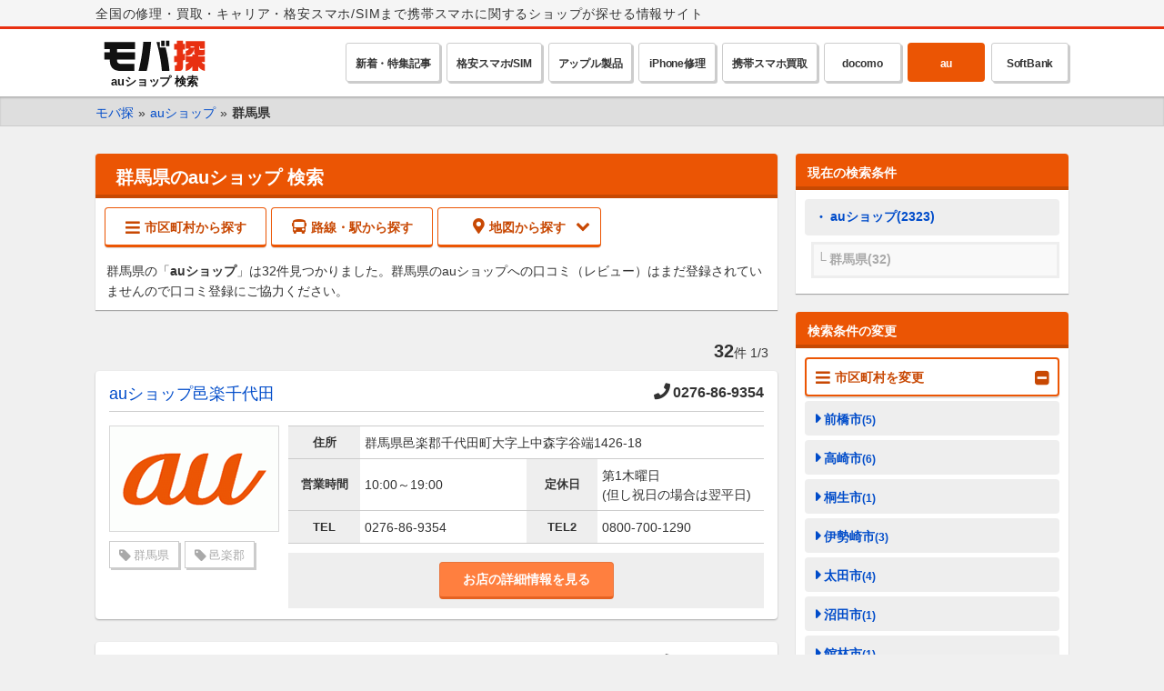

--- FILE ---
content_type: text/html; charset=UTF-8
request_url: https://mobatan.com/carrier/au/gunma/
body_size: 63162
content:
<!DOCTYPE html>
<html lang="ja">
<head>
<meta http-equiv="Content-Type" content="text/html; charset=utf-8" /><meta charset="UTF-8"/>
<meta name="viewport" content="width=device-width, initial-scale=1, minimum-scale=1, maximum-scale=2, user-scalable=yes">
<meta http-equiv="content-language" content="ja">
<meta http-equiv="content-style-type" content="text/css"/>
<meta http-equiv="content-script-type" content="text/javascript"/>
<title>群馬県のauショップ | モバ探</title>
<meta name="description" content="群馬県のauショップを32件掲載しています。">
	<link rel="canonical" href="https://mobatan.com/carrier/au/gunma/">	<link rel="next" href="https://mobatan.com/carrier/au/gunma?page=2">	<link href="/img/favicon.ico" type="image/x-icon" rel="icon"/><link href="/img/favicon.ico" type="image/x-icon" rel="shortcut icon"/><link href="/css/common.css?v=202601280525" rel="stylesheet">
<link href="/css/layout.css?v=202601280525" rel="stylesheet">
<link href="/css/style.css?v=202601280525" rel="stylesheet">
<link href="//maxcdn.bootstrapcdn.com/font-awesome/4.7.0/css/font-awesome.min.css" rel="stylesheet">
<link href="https://use.fontawesome.com/releases/v5.0.6/css/all.css" rel="stylesheet">

<!-- Global site tag (gtag.js) - Google Analytics -->
<script async src="https://www.googletagmanager.com/gtag/js?id=UA-111452285-1"></script>
<script>
	window.dataLayer = window.dataLayer || [];
	function gtag(){dataLayer.push(arguments);}
	gtag('js', new Date());
	gtag('config', 'UA-111452285-1');
</script>
<script async src="//pagead2.googlesyndication.com/pagead/js/adsbygoogle.js"></script>
<script>
	(adsbygoogle = window.adsbygoogle || []).push({
		google_ad_client: "ca-pub-4284919970642563",
		enable_page_level_ads: true
	});
</script>
</head>
<body>


			<header id="header-wrap">
	<div class="header-top header-top">
		<div class="inner cf">
			<p>全国の修理・買取・キャリア・格安スマホ/SIMまで携帯スマホに関するショップが探せる情報サイト</p>
		</div>
	</div>
	<div class="header-inner">
			<div class="inner cf">
			<div class="logo logo-s">
				<a href="/"><img src="/img/logo.svg"><span>auショップ 検索</span></a>
			</div>
			<div class="hdr-nav">
				<ul class="hdr-nav-bar cf">
					<li><a href="/article/">新着・特集記事</a></li>
					<li><a href="/carrier/mvno/" class="link-mvno">格安スマホ/SIM</a></li>
					<li><a href="/apple/" class="link-apple">アップル製品</a></li>
					<li><a href="/repair/" class="link-repair">iPhone修理</a></li>
					<li><a href="/purchase/" class="link-purchase">携帯スマホ買取</a></li>
					<li><a href="/carrier/docomo/" class="link-docomo">docomo</a></li>
					<li><span class="hdr-au-btn">au</span></li>
					<li><a href="/carrier/softbank/" class="link-softbank">SoftBank</a></li>
				</ul>
			</div>
		</div>
	</div>

			<div class="header-bottom">
			<div class="inner cf">
				<div class="hdr-breadcrumb">
					<div class="breadcrumb"><ul class="cf"><li itemscope itemtype="http://data-vocabulary.org/Breadcrumb"><a href="/" itemprop="url"><span itemprop="title">モバ探</span></a><span>»</span></li><li itemscope itemtype="http://data-vocabulary.org/Breadcrumb"><a href="/carrier/au/" itemprop="url"><span itemprop="title">auショップ</span></a><span>»</span></li><li itemscope itemtype="http://data-vocabulary.org/Breadcrumb"><span itemprop="title" class="active">群馬県</span></li></ul></div>				</div>
			</div>
		</div>
	</header>

<article id="wrapper">
<div class="inner cf">
			<div id="content">
	<div class="content-hdr-box">
		<div class="box-title box-title-au">
			<h1>群馬県のauショップ 検索</h1>
		</div>
		<div class="content-hdr-nav au-hdr-nav cf">
			<div class="hdr-nav-inner cf">
				<ul class="au-nav cf">
					<li><a data-target="modal1" class="modal-open"><i class="fa fa-bars" aria-hidden="true"></i>市区町村から探す</a></li>
					<li><a href="/carrier/au/gunma/search/trainline/"><i class="fa fa-bus"></i>路線・駅から探す</a></li>
				</ul>
			</div>
							<label for="map-box"><i class="fas fa-map-marker-alt"></i>地図から探す</label>
				<input type="checkbox" id="map-box" class="on-off" />
				<div class="d-map">
					<div id="map"></div>
						<script src="//maps.google.com/maps/api/js?key=AIzaSyAurC-OKqDxUBcfdFSofCwI2RBPah7I3yE"></script>
	<script>
		var latlng = new google.maps.LatLng(36.39111, 139.06083);
		var myOptions = {
			zoom: 10,
			center: latlng,
			scaleControl:true,
			mapTypeId: google.maps.MapTypeId.ROADMAP
		};
		var map = new google.maps.Map(document.getElementById("map"), myOptions);
		var marker=[];
		var infowindow=[];
		var currentInfoWindow=null;
			marker[0]=new google.maps.Marker({
			position:new google.maps.LatLng(36.3934469,139.29783020000),
			map: map,
			title:'auショップ桐生',
		});
		infowindow[0]=new google.maps.InfoWindow({
			content:'<a href="/carrier/au/shop/3524/">auショップ桐生</a>',
			//size:new google.maps.Size(15,15)
		});
		google.maps.event.addListener(marker[0],'click',function(){
			if(currentInfoWindow){currentInfoWindow.close();}infowindow[0].open(map,marker[0]);currentInfoWindow=infowindow[0];});
			marker[1]=new google.maps.Marker({
			position:new google.maps.LatLng(36.4161245,139.2851617),
			map: map,
			title:'auショップ桐生西',
		});
		infowindow[1]=new google.maps.InfoWindow({
			content:'<a href="/carrier/au/shop/3525/">auショップ桐生西</a>',
			//size:new google.maps.Size(15,15)
		});
		google.maps.event.addListener(marker[1],'click',function(){
			if(currentInfoWindow){currentInfoWindow.close();}infowindow[1].open(map,marker[1]);currentInfoWindow=infowindow[1];});
			marker[2]=new google.maps.Marker({
			position:new google.maps.LatLng(36.3321149,138.92483149999),
			map: map,
			title:'auショップ安中',
		});
		infowindow[2]=new google.maps.InfoWindow({
			content:'<a href="/carrier/au/shop/3526/">auショップ安中</a>',
			//size:new google.maps.Size(15,15)
		});
		google.maps.event.addListener(marker[2],'click',function(){
			if(currentInfoWindow){currentInfoWindow.close();}infowindow[2].open(map,marker[2]);currentInfoWindow=infowindow[2];});
			marker[3]=new google.maps.Marker({
			position:new google.maps.LatLng(36.3279504,139.16390120000),
			map: map,
			title:'auショップ伊勢崎西',
		});
		infowindow[3]=new google.maps.InfoWindow({
			content:'<a href="/carrier/au/shop/3527/">auショップ伊勢崎西</a>',
			//size:new google.maps.Size(15,15)
		});
		google.maps.event.addListener(marker[3],'click',function(){
			if(currentInfoWindow){currentInfoWindow.close();}infowindow[3].open(map,marker[3]);currentInfoWindow=infowindow[3];});
			marker[4]=new google.maps.Marker({
			position:new google.maps.LatLng(36.3760968,139.21514909999),
			map: map,
			title:'auショップ赤堀',
		});
		infowindow[4]=new google.maps.InfoWindow({
			content:'<a href="/carrier/au/shop/3528/">auショップ赤堀</a>',
			//size:new google.maps.Size(15,15)
		});
		google.maps.event.addListener(marker[4],'click',function(){
			if(currentInfoWindow){currentInfoWindow.close();}infowindow[4].open(map,marker[4]);currentInfoWindow=infowindow[4];});
			marker[5]=new google.maps.Marker({
			position:new google.maps.LatLng(36.3178773,139.20741020000),
			map: map,
			title:'auショップ伊勢崎',
		});
		infowindow[5]=new google.maps.InfoWindow({
			content:'<a href="/carrier/au/shop/3529/">auショップ伊勢崎</a>',
			//size:new google.maps.Size(15,15)
		});
		google.maps.event.addListener(marker[5],'click',function(){
			if(currentInfoWindow){currentInfoWindow.close();}infowindow[5].open(map,marker[5]);currentInfoWindow=infowindow[5];});
			marker[6]=new google.maps.Marker({
			position:new google.maps.LatLng(36.2424985,139.53047719999),
			map: map,
			title:'auショップ館林',
		});
		infowindow[6]=new google.maps.InfoWindow({
			content:'<a href="/carrier/au/shop/3531/">auショップ館林</a>',
			//size:new google.maps.Size(15,15)
		});
		google.maps.event.addListener(marker[6],'click',function(){
			if(currentInfoWindow){currentInfoWindow.close();}infowindow[6].open(map,marker[6]);currentInfoWindow=infowindow[6];});
			marker[7]=new google.maps.Marker({
			position:new google.maps.LatLng(36.4087625,139.33410660000),
			map: map,
			title:'auショップ桐生コロンバス通り',
		});
		infowindow[7]=new google.maps.InfoWindow({
			content:'<a href="/carrier/au/shop/3532/">auショップ桐生コロンバス通り</a>',
			//size:new google.maps.Size(15,15)
		});
		google.maps.event.addListener(marker[7],'click',function(){
			if(currentInfoWindow){currentInfoWindow.close();}infowindow[7].open(map,marker[7]);currentInfoWindow=infowindow[7];});
			marker[8]=new google.maps.Marker({
			position:new google.maps.LatLng(36.571274930032,138.82262607624),
			map: map,
			title:'auショップ吾妻',
		});
		infowindow[8]=new google.maps.InfoWindow({
			content:'<a href="/carrier/au/shop/3534/">auショップ吾妻</a>',
			//size:new google.maps.Size(15,15)
		});
		google.maps.event.addListener(marker[8],'click',function(){
			if(currentInfoWindow){currentInfoWindow.close();}infowindow[8].open(map,marker[8]);currentInfoWindow=infowindow[8];});
			marker[9]=new google.maps.Marker({
			position:new google.maps.LatLng(36.4070331,139.0067742),
			map: map,
			title:'auショップ群馬県央',
		});
		infowindow[9]=new google.maps.InfoWindow({
			content:'<a href="/carrier/au/shop/3535/">auショップ群馬県央</a>',
			//size:new google.maps.Size(15,15)
		});
		google.maps.event.addListener(marker[9],'click',function(){
			if(currentInfoWindow){currentInfoWindow.close();}infowindow[9].open(map,marker[9]);currentInfoWindow=infowindow[9];});
			marker[10]=new google.maps.Marker({
			position:new google.maps.LatLng(36.3182677,139.0277112),
			map: map,
			title:'auショップ高崎',
		});
		infowindow[10]=new google.maps.InfoWindow({
			content:'<a href="/carrier/au/shop/3537/">auショップ高崎</a>',
			//size:new google.maps.Size(15,15)
		});
		google.maps.event.addListener(marker[10],'click',function(){
			if(currentInfoWindow){currentInfoWindow.close();}infowindow[10].open(map,marker[10]);currentInfoWindow=infowindow[10];});
			marker[11]=new google.maps.Marker({
			position:new google.maps.LatLng(36.298719375541,139.03923840503),
			map: map,
			title:'auショップ倉賀野',
		});
		infowindow[11]=new google.maps.InfoWindow({
			content:'<a href="/carrier/au/shop/3538/">auショップ倉賀野</a>',
			//size:new google.maps.Size(15,15)
		});
		google.maps.event.addListener(marker[11],'click',function(){
			if(currentInfoWindow){currentInfoWindow.close();}infowindow[11].open(map,marker[11]);currentInfoWindow=infowindow[11];});
			marker[12]=new google.maps.Marker({
			position:new google.maps.LatLng(36.3904993,139.00669130000),
			map: map,
			title:'auショップ イオンモール高崎',
		});
		infowindow[12]=new google.maps.InfoWindow({
			content:'<a href="/carrier/au/shop/3540/">auショップ イオンモール高崎</a>',
			//size:new google.maps.Size(15,15)
		});
		google.maps.event.addListener(marker[12],'click',function(){
			if(currentInfoWindow){currentInfoWindow.close();}infowindow[12].open(map,marker[12]);currentInfoWindow=infowindow[12];});
			marker[13]=new google.maps.Marker({
			position:new google.maps.LatLng(36.3397801,139.00720920000),
			map: map,
			title:'auショップウニクス高崎',
		});
		infowindow[13]=new google.maps.InfoWindow({
			content:'<a href="/carrier/au/shop/3541/">auショップウニクス高崎</a>',
			//size:new google.maps.Size(15,15)
		});
		google.maps.event.addListener(marker[13],'click',function(){
			if(currentInfoWindow){currentInfoWindow.close();}infowindow[13].open(map,marker[13]);currentInfoWindow=infowindow[13];});
			marker[14]=new google.maps.Marker({
			position:new google.maps.LatLng(36.3523873,139.00418119999),
			map: map,
			title:'auショップ高崎中央',
		});
		infowindow[14]=new google.maps.InfoWindow({
			content:'<a href="/carrier/au/shop/3544/">auショップ高崎中央</a>',
			//size:new google.maps.Size(15,15)
		});
		google.maps.event.addListener(marker[14],'click',function(){
			if(currentInfoWindow){currentInfoWindow.close();}infowindow[14].open(map,marker[14]);currentInfoWindow=infowindow[14];});
			marker[15]=new google.maps.Marker({
			position:new google.maps.LatLng(36.2997219,139.11695199999),
			map: map,
			title:'auショップ玉村',
		});
		infowindow[15]=new google.maps.InfoWindow({
			content:'<a href="/carrier/au/shop/3546/">auショップ玉村</a>',
			//size:new google.maps.Size(15,15)
		});
		google.maps.event.addListener(marker[15],'click',function(){
			if(currentInfoWindow){currentInfoWindow.close();}infowindow[15].open(map,marker[15]);currentInfoWindow=infowindow[15];});
			marker[16]=new google.maps.Marker({
			position:new google.maps.LatLng(36.494569851114,139.00546632327),
			map: map,
			title:'auショップ渋川',
		});
		infowindow[16]=new google.maps.InfoWindow({
			content:'<a href="/carrier/au/shop/3547/">auショップ渋川</a>',
			//size:new google.maps.Size(15,15)
		});
		google.maps.event.addListener(marker[16],'click',function(){
			if(currentInfoWindow){currentInfoWindow.close();}infowindow[16].open(map,marker[16]);currentInfoWindow=infowindow[16];});
			marker[17]=new google.maps.Marker({
			position:new google.maps.LatLng(36.5120906,139.01586840000),
			map: map,
			title:'auショップ群馬県北',
		});
		infowindow[17]=new google.maps.InfoWindow({
			content:'<a href="/carrier/au/shop/3548/">auショップ群馬県北</a>',
			//size:new google.maps.Size(15,15)
		});
		google.maps.event.addListener(marker[17],'click',function(){
			if(currentInfoWindow){currentInfoWindow.close();}infowindow[17].open(map,marker[17]);currentInfoWindow=infowindow[17];});
			marker[18]=new google.maps.Marker({
			position:new google.maps.LatLng(36.6572093,139.07746580000),
			map: map,
			title:'auショップ沼田',
		});
		infowindow[18]=new google.maps.InfoWindow({
			content:'<a href="/carrier/au/shop/3550/">auショップ沼田</a>',
			//size:new google.maps.Size(15,15)
		});
		google.maps.event.addListener(marker[18],'click',function(){
			if(currentInfoWindow){currentInfoWindow.close();}infowindow[18].open(map,marker[18]);currentInfoWindow=infowindow[18];});
			marker[19]=new google.maps.Marker({
			position:new google.maps.LatLng(36.3784243,139.03937229999),
			map: map,
			title:'auショップ高前中央',
		});
		infowindow[19]=new google.maps.InfoWindow({
			content:'<a href="/carrier/au/shop/3551/">auショップ高前中央</a>',
			//size:new google.maps.Size(15,15)
		});
		google.maps.event.addListener(marker[19],'click',function(){
			if(currentInfoWindow){currentInfoWindow.close();}infowindow[19].open(map,marker[19]);currentInfoWindow=infowindow[19];});
			marker[20]=new google.maps.Marker({
			position:new google.maps.LatLng(36.426132188851,139.05673433988),
			map: map,
			title:'auショップ前橋北',
		});
		infowindow[20]=new google.maps.InfoWindow({
			content:'<a href="/carrier/au/shop/3553/">auショップ前橋北</a>',
			//size:new google.maps.Size(15,15)
		});
		google.maps.event.addListener(marker[20],'click',function(){
			if(currentInfoWindow){currentInfoWindow.close();}infowindow[20].open(map,marker[20]);currentInfoWindow=infowindow[20];});
			marker[21]=new google.maps.Marker({
			position:new google.maps.LatLng(36.3998831,139.0686356),
			map: map,
			title:'auショップ前橋',
		});
		infowindow[21]=new google.maps.InfoWindow({
			content:'<a href="/carrier/au/shop/3554/">auショップ前橋</a>',
			//size:new google.maps.Size(15,15)
		});
		google.maps.event.addListener(marker[21],'click',function(){
			if(currentInfoWindow){currentInfoWindow.close();}infowindow[21].open(map,marker[21]);currentInfoWindow=infowindow[21];});
			marker[22]=new google.maps.Marker({
			position:new google.maps.LatLng(36.3314609,139.09394599999),
			map: map,
			title:'auショップ前橋みなみモール',
		});
		infowindow[22]=new google.maps.InfoWindow({
			content:'<a href="/carrier/au/shop/3555/">auショップ前橋みなみモール</a>',
			//size:new google.maps.Size(15,15)
		});
		google.maps.event.addListener(marker[22],'click',function(){
			if(currentInfoWindow){currentInfoWindow.close();}infowindow[22].open(map,marker[22]);currentInfoWindow=infowindow[22];});
			marker[23]=new google.maps.Marker({
			position:new google.maps.LatLng(36.3783444,139.07850759999),
			map: map,
			title:'auショップ前橋けやきウォーク',
		});
		infowindow[23]=new google.maps.InfoWindow({
			content:'<a href="/carrier/au/shop/3559/">auショップ前橋けやきウォーク</a>',
			//size:new google.maps.Size(15,15)
		});
		google.maps.event.addListener(marker[23],'click',function(){
			if(currentInfoWindow){currentInfoWindow.close();}infowindow[23].open(map,marker[23]);currentInfoWindow=infowindow[23];});
			marker[24]=new google.maps.Marker({
			position:new google.maps.LatLng(36.303635296222,139.30235217434),
			map: map,
			title:'auショップ新田',
		});
		infowindow[24]=new google.maps.InfoWindow({
			content:'<a href="/carrier/au/shop/3561/">auショップ新田</a>',
			//size:new google.maps.Size(15,15)
		});
		google.maps.event.addListener(marker[24],'click',function(){
			if(currentInfoWindow){currentInfoWindow.close();}infowindow[24].open(map,marker[24]);currentInfoWindow=infowindow[24];});
			marker[25]=new google.maps.Marker({
			position:new google.maps.LatLng(36.2962075,139.35986320000),
			map: map,
			title:'auショップ太田中央',
		});
		infowindow[25]=new google.maps.InfoWindow({
			content:'<a href="/carrier/au/shop/3562/">auショップ太田中央</a>',
			//size:new google.maps.Size(15,15)
		});
		google.maps.event.addListener(marker[25],'click',function(){
			if(currentInfoWindow){currentInfoWindow.close();}infowindow[25].open(map,marker[25]);currentInfoWindow=infowindow[25];});
			marker[26]=new google.maps.Marker({
			position:new google.maps.LatLng(36.2940446,139.40046299999),
			map: map,
			title:'auショップイオンモール太田',
		});
		infowindow[26]=new google.maps.InfoWindow({
			content:'<a href="/carrier/au/shop/3564/">auショップイオンモール太田</a>',
			//size:new google.maps.Size(15,15)
		});
		google.maps.event.addListener(marker[26],'click',function(){
			if(currentInfoWindow){currentInfoWindow.close();}infowindow[26].open(map,marker[26]);currentInfoWindow=infowindow[26];});
			marker[27]=new google.maps.Marker({
			position:new google.maps.LatLng(36.2791513,139.37680999999),
			map: map,
			title:'auショップ太田南',
		});
		infowindow[27]=new google.maps.InfoWindow({
			content:'<a href="/carrier/au/shop/3566/">auショップ太田南</a>',
			//size:new google.maps.Size(15,15)
		});
		google.maps.event.addListener(marker[27],'click',function(){
			if(currentInfoWindow){currentInfoWindow.close();}infowindow[27].open(map,marker[27]);currentInfoWindow=infowindow[27];});
			marker[28]=new google.maps.Marker({
			position:new google.maps.LatLng(36.274186122908,139.07640672394),
			map: map,
			title:'auショップ藤岡',
		});
		infowindow[28]=new google.maps.InfoWindow({
			content:'<a href="/carrier/au/shop/3568/">auショップ藤岡</a>',
			//size:new google.maps.Size(15,15)
		});
		google.maps.event.addListener(marker[28],'click',function(){
			if(currentInfoWindow){currentInfoWindow.close();}infowindow[28].open(map,marker[28]);currentInfoWindow=infowindow[28];});
			marker[29]=new google.maps.Marker({
			position:new google.maps.LatLng(36.2628736,138.88147449999),
			map: map,
			title:'auショップ富岡',
		});
		infowindow[29]=new google.maps.InfoWindow({
			content:'<a href="/carrier/au/shop/3569/">auショップ富岡</a>',
			//size:new google.maps.Size(15,15)
		});
		google.maps.event.addListener(marker[29],'click',function(){
			if(currentInfoWindow){currentInfoWindow.close();}infowindow[29].open(map,marker[29]);currentInfoWindow=infowindow[29];});
			marker[30]=new google.maps.Marker({
			position:new google.maps.LatLng(36.201915,139.47164399999),
			map: map,
			title:'auショップ邑楽千代田',
		});
		infowindow[30]=new google.maps.InfoWindow({
			content:'<a href="/carrier/au/shop/3570/">auショップ邑楽千代田</a>',
			//size:new google.maps.Size(15,15)
		});
		google.maps.event.addListener(marker[30],'click',function(){
			if(currentInfoWindow){currentInfoWindow.close();}infowindow[30].open(map,marker[30]);currentInfoWindow=infowindow[30];});
			marker[31]=new google.maps.Marker({
			position:new google.maps.LatLng(36.2578627,139.42533979999),
			map: map,
			title:'auショップ群馬大泉',
		});
		infowindow[31]=new google.maps.InfoWindow({
			content:'<a href="/carrier/au/shop/3571/">auショップ群馬大泉</a>',
			//size:new google.maps.Size(15,15)
		});
		google.maps.event.addListener(marker[31],'click',function(){
			if(currentInfoWindow){currentInfoWindow.close();}infowindow[31].open(map,marker[31]);currentInfoWindow=infowindow[31];});
	</script>				</div>
					</div>
		<div id="modal1" class="modal-content modal-content-au">
			<div class="modal-content-title cf">
				<h3>【auショップ】市区町村から探す</h3>
				<a class="modal-close"><i class="fa fa-times"></i></a>
			</div>
			<div class="modal-content-inner">
				<ul class="m-city-list cf">
									<li>
												<a href="/carrier/au/gunma/city/maebashi/">前橋市(5)</a>
											</li>
									<li>
												<a href="/carrier/au/gunma/city/takasaki/">高崎市(6)</a>
											</li>
									<li>
												<a href="/carrier/au/gunma/city/kiryu/">桐生市(1)</a>
											</li>
									<li>
												<a href="/carrier/au/gunma/city/isesaki/">伊勢崎市(3)</a>
											</li>
									<li>
												<a href="/carrier/au/gunma/city/ota/">太田市(4)</a>
											</li>
									<li>
												<a href="/carrier/au/gunma/city/numata/">沼田市(1)</a>
											</li>
									<li>
												<a href="/carrier/au/gunma/city/tatebayashi/">館林市(1)</a>
											</li>
									<li>
												<a href="/carrier/au/gunma/city/shibukawa/">渋川市(2)</a>
											</li>
									<li>
												<a href="/carrier/au/gunma/city/fujioka/">藤岡市(1)</a>
											</li>
									<li>
												<a href="/carrier/au/gunma/city/tomioka/">富岡市(1)</a>
											</li>
									<li>
												<a href="/carrier/au/gunma/city/annaka/">安中市(1)</a>
											</li>
									<li>
												<a href="/carrier/au/gunma/city/midori/">みどり市(2)</a>
											</li>
									<li>
												<span>北群馬郡(0)</span>
											</li>
									<li>
												<span>多野郡(0)</span>
											</li>
									<li>
												<span>甘楽郡(0)</span>
											</li>
									<li>
												<a href="/carrier/au/gunma/city/agatsuma_gun/">吾妻郡(1)</a>
											</li>
									<li>
												<span>利根郡(0)</span>
											</li>
									<li>
												<a href="/carrier/au/gunma/city/sawa_gun/">佐波郡(1)</a>
											</li>
									<li>
												<a href="/carrier/au/gunma/city/ora_gun/">邑楽郡(2)</a>
											</li>
								</ul>
			</div>
		</div>
					<div class="shop-page-title">群馬県の「<span class="b">auショップ</span>」は32件見つかりました。群馬県のauショップへの口コミ（レビュー）はまだ登録されていませんので口コミ登録にご協力ください。</div>
			</div>

	<div id="shop">
			<div class="shop-count">
			<p><span>32</span>件 1/3</p>
		</div>
		<section class="shop-box-wrap">
			<ul class="shop-box-carrier shop-box-au">
								<li>
					<div class="carrier-shop-title cf">
						<h2><a href="/carrier/au/shop/3570/">auショップ邑楽千代田</a></h2>
						<div class="carrier-shop-tel"><i class="fa fa-phone"></i>0276-86-9354</div>
					</div>
					<div class="carrier-shop-inner cf">
						<div class="carrier-shop-left">
							<div class="carrier-logo">
																<a href="/carrier/au/shop/3570/"><img src="/img/carrier-logo/au-logo-s.png"></a>
							</div>
							<div class="carrier-shop-tags">
																<ul class="cf">
									<li><a href="/carrier/au/gunma/">群馬県</a></li>
									<li><a href="/carrier/au/gunma/city/ora_gun/">邑楽郡</a></li>
								</ul>
							</div>
						</div>
						<div class="carrier-shop-detail">
							<table class="carrier-shop-table">
								<tbody>
									<tr>
										<th>住所</th>
										<td colspan="3">群馬県邑楽郡千代田町大字上中森字谷端1426-18<br></td>
									</tr>
									<tr>
										<th>営業時間</th>
										<td>10:00～19:00</td>
										<th>定休日</th>
										<td>第1木曜日<br />
(但し祝日の場合は翌平日)</td>
									</tr>
									<tr>
																			<th>TEL</th>
										<td>0276-86-9354</td>
										<th>TEL2</th>
										<td>0800-700-1290</td>
																			</tr>
																																				</tbody>
							</table>
							<div class="carrier-shop-btn">
								<a href="/carrier/au/shop/3570/">お店の詳細情報を見る</a>
							</div>
						</div>
					</div>
				</li>
								<li>
					<div class="carrier-shop-title cf">
						<h2><a href="/carrier/au/shop/3569/">auショップ富岡</a></h2>
						<div class="carrier-shop-tel"><i class="fa fa-phone"></i>0274-63-7200</div>
					</div>
					<div class="carrier-shop-inner cf">
						<div class="carrier-shop-left">
							<div class="carrier-logo">
																<a href="/carrier/au/shop/3569/"><img src="/img/carrier-logo/au-logo-s.png"></a>
							</div>
							<div class="carrier-shop-tags">
																<ul class="cf">
									<li><a href="/carrier/au/gunma/">群馬県</a></li>
									<li><a href="/carrier/au/gunma/city/tomioka/">富岡市</a></li>
								</ul>
							</div>
						</div>
						<div class="carrier-shop-detail">
							<table class="carrier-shop-table">
								<tbody>
									<tr>
										<th>住所</th>
										<td colspan="3">群馬県富岡市七日市361-1<br></td>
									</tr>
									<tr>
										<th>営業時間</th>
										<td>10:00～19:00</td>
										<th>定休日</th>
										<td>第1火曜日<br />
(但し祝日の場合は翌平日)</td>
									</tr>
									<tr>
																			<th>TEL</th>
										<td>0274-63-7200</td>
										<th>TEL2</th>
										<td>0800-700-1308</td>
																			</tr>
																														<tr>
												<th>最寄り駅</th>
												<td colspan="3">
													<span class="carrier-shop-station cf">
														<a href="/carrier/au/gunma/station/10128/">西富岡駅</a><a href="/carrier/au/gunma/station/10129/">上州七日市駅</a><a href="/carrier/au/gunma/station/10127/">上州富岡駅</a>													</span>
												</td>
											</tr>
																											</tbody>
							</table>
							<div class="carrier-shop-btn">
								<a href="/carrier/au/shop/3569/">お店の詳細情報を見る</a>
							</div>
						</div>
					</div>
				</li>
								<li>
					<div class="carrier-shop-title cf">
						<h2><a href="/carrier/au/shop/3566/">auショップ太田南</a></h2>
						<div class="carrier-shop-tel"><i class="fa fa-phone"></i>0276-30-3328</div>
					</div>
					<div class="carrier-shop-inner cf">
						<div class="carrier-shop-left">
							<div class="carrier-logo">
																<a href="/carrier/au/shop/3566/"><img src="/img/carrier-logo/au-logo-s.png"></a>
							</div>
							<div class="carrier-shop-tags">
																<ul class="cf">
									<li><a href="/carrier/au/gunma/">群馬県</a></li>
									<li><a href="/carrier/au/gunma/city/ota/">太田市</a></li>
								</ul>
							</div>
						</div>
						<div class="carrier-shop-detail">
							<table class="carrier-shop-table">
								<tbody>
									<tr>
										<th>住所</th>
										<td colspan="3">群馬県太田市飯塚町1789<br></td>
									</tr>
									<tr>
										<th>営業時間</th>
										<td>10:00～19:00</td>
										<th>定休日</th>
										<td>第1水曜日<br />
(但し祝日の場合は翌平日)</td>
									</tr>
									<tr>
																			<th>TEL</th>
										<td>0276-30-3328</td>
										<th>TEL2</th>
										<td>0800-700-1292</td>
																			</tr>
																														<tr>
												<th>最寄り駅</th>
												<td colspan="3">
													<span class="carrier-shop-station cf">
														<a href="/carrier/au/gunma/station/10060/">太田駅</a>													</span>
												</td>
											</tr>
																											</tbody>
							</table>
							<div class="carrier-shop-btn">
								<a href="/carrier/au/shop/3566/">お店の詳細情報を見る</a>
							</div>
						</div>
					</div>
				</li>
								<li>
					<div class="carrier-shop-title cf">
						<h2><a href="/carrier/au/shop/3564/">auショップイオンモール太田</a></h2>
						<div class="carrier-shop-tel"><i class="fa fa-phone"></i>0276-30-1155</div>
					</div>
					<div class="carrier-shop-inner cf">
						<div class="carrier-shop-left">
							<div class="carrier-logo">
																<a href="/carrier/au/shop/3564/"><img src="/img/carrier-logo/au-logo-s.png"></a>
							</div>
							<div class="carrier-shop-tags">
																<ul class="cf">
									<li><a href="/carrier/au/gunma/">群馬県</a></li>
									<li><a href="/carrier/au/gunma/city/ota/">太田市</a></li>
								</ul>
							</div>
						</div>
						<div class="carrier-shop-detail">
							<table class="carrier-shop-table">
								<tbody>
									<tr>
										<th>住所</th>
										<td colspan="3">群馬県太田市石原町81<br>イオンモール太田2F</td>
									</tr>
									<tr>
										<th>営業時間</th>
										<td>営業 10:00～22:00<br />
受付 10:00～20:00</td>
										<th>定休日</th>
										<td>年中無休</td>
									</tr>
									<tr>
																			<th>TEL</th>
										<td>0276-30-1155</td>
										<th>TEL2</th>
										<td>0800-700-1286</td>
																			</tr>
																																				</tbody>
							</table>
							<div class="carrier-shop-btn">
								<a href="/carrier/au/shop/3564/">お店の詳細情報を見る</a>
							</div>
						</div>
					</div>
				</li>
								<li>
					<div class="carrier-shop-title cf">
						<h2><a href="/carrier/au/shop/3562/">auショップ太田中央</a></h2>
						<div class="carrier-shop-tel"><i class="fa fa-phone"></i>0276-33-8803</div>
					</div>
					<div class="carrier-shop-inner cf">
						<div class="carrier-shop-left">
							<div class="carrier-logo">
																<a href="/carrier/au/shop/3562/"><img src="/img/carrier-logo/au-logo-s.png"></a>
							</div>
							<div class="carrier-shop-tags">
																<ul class="cf">
									<li><a href="/carrier/au/gunma/">群馬県</a></li>
									<li><a href="/carrier/au/gunma/city/ota/">太田市</a></li>
								</ul>
							</div>
						</div>
						<div class="carrier-shop-detail">
							<table class="carrier-shop-table">
								<tbody>
									<tr>
										<th>住所</th>
										<td colspan="3">群馬県太田市西本町58-6<br></td>
									</tr>
									<tr>
										<th>営業時間</th>
										<td>10:00～19:00</td>
										<th>定休日</th>
										<td>第1木曜日<br />
(但し祝日の場合は翌平日)</td>
									</tr>
									<tr>
																			<th>TEL</th>
										<td>0276-33-8803</td>
										<th>TEL2</th>
										<td>0800-700-1291</td>
																			</tr>
																														<tr>
												<th>最寄り駅</th>
												<td colspan="3">
													<span class="carrier-shop-station cf">
														<a href="/carrier/au/gunma/station/10060/">太田駅</a>													</span>
												</td>
											</tr>
																											</tbody>
							</table>
							<div class="carrier-shop-btn">
								<a href="/carrier/au/shop/3562/">お店の詳細情報を見る</a>
							</div>
						</div>
					</div>
				</li>
								<li>
					<div class="carrier-shop-title cf">
						<h2><a href="/carrier/au/shop/3555/">auショップ前橋みなみモール</a></h2>
						<div class="carrier-shop-tel"><i class="fa fa-phone"></i>027-289-2101</div>
					</div>
					<div class="carrier-shop-inner cf">
						<div class="carrier-shop-left">
							<div class="carrier-logo">
																<a href="/carrier/au/shop/3555/"><img src="/img/carrier-logo/au-logo-s.png"></a>
							</div>
							<div class="carrier-shop-tags">
																<ul class="cf">
									<li><a href="/carrier/au/gunma/">群馬県</a></li>
									<li><a href="/carrier/au/gunma/city/maebashi/">前橋市</a></li>
								</ul>
							</div>
						</div>
						<div class="carrier-shop-detail">
							<table class="carrier-shop-table">
								<tbody>
									<tr>
										<th>住所</th>
										<td colspan="3">群馬県前橋市鶴光路町126-4<br></td>
									</tr>
									<tr>
										<th>営業時間</th>
										<td>10:00～19:00</td>
										<th>定休日</th>
										<td>第1火曜日<br />
(但し祝日の場合は翌平日)</td>
									</tr>
									<tr>
																			<th>TEL</th>
										<td>027-289-2101</td>
										<th>TEL2</th>
										<td>0800-700-1317</td>
																			</tr>
																																				</tbody>
							</table>
							<div class="carrier-shop-btn">
								<a href="/carrier/au/shop/3555/">お店の詳細情報を見る</a>
							</div>
						</div>
					</div>
				</li>
								<li>
					<div class="carrier-shop-title cf">
						<h2><a href="/carrier/au/shop/3535/">auショップ群馬県央</a></h2>
						<div class="carrier-shop-tel"><i class="fa fa-phone"></i>027-350-3377</div>
					</div>
					<div class="carrier-shop-inner cf">
						<div class="carrier-shop-left">
							<div class="carrier-logo">
																<a href="/carrier/au/shop/3535/"><img src="/img/carrier-logo/au-logo-s.png"></a>
							</div>
							<div class="carrier-shop-tags">
																<ul class="cf">
									<li><a href="/carrier/au/gunma/">群馬県</a></li>
									<li><a href="/carrier/au/gunma/city/takasaki/">高崎市</a></li>
								</ul>
							</div>
						</div>
						<div class="carrier-shop-detail">
							<table class="carrier-shop-table">
								<tbody>
									<tr>
										<th>住所</th>
										<td colspan="3">群馬県高崎市金古町70<br></td>
									</tr>
									<tr>
										<th>営業時間</th>
										<td>月～土 09:30～21:00<br />
日祝 09:30～20:00</td>
										<th>定休日</th>
										<td>年中無休</td>
									</tr>
									<tr>
																			<th>TEL</th>
										<td>027-350-3377</td>
										<th>TEL2</th>
										<td>0800-700-1299</td>
																			</tr>
																																				</tbody>
							</table>
							<div class="carrier-shop-btn">
								<a href="/carrier/au/shop/3535/">お店の詳細情報を見る</a>
							</div>
						</div>
					</div>
				</li>
								<li>
					<div class="carrier-shop-title cf">
						<h2><a href="/carrier/au/shop/3553/">auショップ前橋北</a></h2>
						<div class="carrier-shop-tel"><i class="fa fa-phone"></i>027-237-3131</div>
					</div>
					<div class="carrier-shop-inner cf">
						<div class="carrier-shop-left">
							<div class="carrier-logo">
																<a href="/carrier/au/shop/3553/"><img src="/img/carrier-logo/au-logo-s.png"></a>
							</div>
							<div class="carrier-shop-tags">
																<ul class="cf">
									<li><a href="/carrier/au/gunma/">群馬県</a></li>
									<li><a href="/carrier/au/gunma/city/maebashi/">前橋市</a></li>
								</ul>
							</div>
						</div>
						<div class="carrier-shop-detail">
							<table class="carrier-shop-table">
								<tbody>
									<tr>
										<th>住所</th>
										<td colspan="3">群馬県前橋市荒牧町1-10-8<br></td>
									</tr>
									<tr>
										<th>営業時間</th>
										<td>10:00～19:00</td>
										<th>定休日</th>
										<td>毎月第1火曜日<br />
(祝日の場合は翌平日)</td>
									</tr>
									<tr>
																			<th>TEL</th>
										<td>027-237-3131</td>
										<th>TEL2</th>
										<td>0800-700-1314</td>
																			</tr>
																																				</tbody>
							</table>
							<div class="carrier-shop-btn">
								<a href="/carrier/au/shop/3553/">お店の詳細情報を見る</a>
							</div>
						</div>
					</div>
				</li>
								<li>
					<div class="carrier-shop-title cf">
						<h2><a href="/carrier/au/shop/3550/">auショップ沼田</a></h2>
						<div class="carrier-shop-tel"><i class="fa fa-phone"></i>0278-22-0102</div>
					</div>
					<div class="carrier-shop-inner cf">
						<div class="carrier-shop-left">
							<div class="carrier-logo">
																<a href="/carrier/au/shop/3550/"><img src="/img/carrier-logo/au-logo-s.png"></a>
							</div>
							<div class="carrier-shop-tags">
																<ul class="cf">
									<li><a href="/carrier/au/gunma/">群馬県</a></li>
									<li><a href="/carrier/au/gunma/city/numata/">沼田市</a></li>
								</ul>
							</div>
						</div>
						<div class="carrier-shop-detail">
							<table class="carrier-shop-table">
								<tbody>
									<tr>
										<th>住所</th>
										<td colspan="3">群馬県沼田市下久屋町1072<br></td>
									</tr>
									<tr>
										<th>営業時間</th>
										<td>10:00～19:00</td>
										<th>定休日</th>
										<td>第1火曜日<br />
(但し祝日の場合は翌平日)</td>
									</tr>
									<tr>
																			<th>TEL</th>
										<td>0278-22-0102</td>
										<th>TEL2</th>
										<td>0800-700-1310</td>
																			</tr>
																																				</tbody>
							</table>
							<div class="carrier-shop-btn">
								<a href="/carrier/au/shop/3550/">お店の詳細情報を見る</a>
							</div>
						</div>
					</div>
				</li>
								<li>
					<div class="carrier-shop-title cf">
						<h2><a href="/carrier/au/shop/3548/">auショップ群馬県北</a></h2>
						<div class="carrier-shop-tel"><i class="fa fa-phone"></i>0279-30-0011</div>
					</div>
					<div class="carrier-shop-inner cf">
						<div class="carrier-shop-left">
							<div class="carrier-logo">
																<a href="/carrier/au/shop/3548/"><img src="/img/carrier-logo/au-logo-s.png"></a>
							</div>
							<div class="carrier-shop-tags">
																<ul class="cf">
									<li><a href="/carrier/au/gunma/">群馬県</a></li>
									<li><a href="/carrier/au/gunma/city/shibukawa/">渋川市</a></li>
								</ul>
							</div>
						</div>
						<div class="carrier-shop-detail">
							<table class="carrier-shop-table">
								<tbody>
									<tr>
										<th>住所</th>
										<td colspan="3">群馬県渋川市白井946-1<br></td>
									</tr>
									<tr>
										<th>営業時間</th>
										<td>09:00～20:00</td>
										<th>定休日</th>
										<td>年中無休</td>
									</tr>
									<tr>
																			<th>TEL</th>
										<td>0279-30-0011</td>
										<th>TEL2</th>
										<td>0800-700-1301</td>
																			</tr>
																																				</tbody>
							</table>
							<div class="carrier-shop-btn">
								<a href="/carrier/au/shop/3548/">お店の詳細情報を見る</a>
							</div>
						</div>
					</div>
				</li>
								<li>
					<div class="carrier-shop-title cf">
						<h2><a href="/carrier/au/shop/3546/">auショップ玉村</a></h2>
						<div class="carrier-shop-tel"><i class="fa fa-phone"></i>0270-20-4477</div>
					</div>
					<div class="carrier-shop-inner cf">
						<div class="carrier-shop-left">
							<div class="carrier-logo">
																<a href="/carrier/au/shop/3546/"><img src="/img/carrier-logo/au-logo-s.png"></a>
							</div>
							<div class="carrier-shop-tags">
																<ul class="cf">
									<li><a href="/carrier/au/gunma/">群馬県</a></li>
									<li><a href="/carrier/au/gunma/city/sawa_gun/">佐波郡</a></li>
								</ul>
							</div>
						</div>
						<div class="carrier-shop-detail">
							<table class="carrier-shop-table">
								<tbody>
									<tr>
										<th>住所</th>
										<td colspan="3">群馬県佐波郡玉村町上之手1482-3<br></td>
									</tr>
									<tr>
										<th>営業時間</th>
										<td>10:00～19:00</td>
										<th>定休日</th>
										<td>第1木曜日<br />
(祝日の場合は翌平日)</td>
									</tr>
									<tr>
																			<th>TEL</th>
										<td>0270-20-4477</td>
										<th>TEL2</th>
										<td>0800-700-1307</td>
																			</tr>
																																				</tbody>
							</table>
							<div class="carrier-shop-btn">
								<a href="/carrier/au/shop/3546/">お店の詳細情報を見る</a>
							</div>
						</div>
					</div>
				</li>
								<li>
					<div class="carrier-shop-title cf">
						<h2><a href="/carrier/au/shop/3541/">auショップウニクス高崎</a></h2>
						<div class="carrier-shop-tel"><i class="fa fa-phone"></i>027-370-2800</div>
					</div>
					<div class="carrier-shop-inner cf">
						<div class="carrier-shop-left">
							<div class="carrier-logo">
																<a href="/carrier/au/shop/3541/"><img src="/img/carrier-logo/au-logo-s.png"></a>
							</div>
							<div class="carrier-shop-tags">
																<ul class="cf">
									<li><a href="/carrier/au/gunma/">群馬県</a></li>
									<li><a href="/carrier/au/gunma/city/takasaki/">高崎市</a></li>
								</ul>
							</div>
						</div>
						<div class="carrier-shop-detail">
							<table class="carrier-shop-table">
								<tbody>
									<tr>
										<th>住所</th>
										<td colspan="3">群馬県高崎市飯塚町1150-5<br>ウニクス高崎1F</td>
									</tr>
									<tr>
										<th>営業時間</th>
										<td>10:00～19:00</td>
										<th>定休日</th>
										<td>年中無休</td>
									</tr>
									<tr>
																			<th>TEL</th>
										<td>027-370-2800</td>
										<th>TEL2</th>
										<td>0800-700-1289</td>
																			</tr>
																														<tr>
												<th>最寄り駅</th>
												<td colspan="3">
													<span class="carrier-shop-station cf">
														<a href="/carrier/au/gunma/station/10067/">北高崎駅</a>													</span>
												</td>
											</tr>
																											</tbody>
							</table>
							<div class="carrier-shop-btn">
								<a href="/carrier/au/shop/3541/">お店の詳細情報を見る</a>
							</div>
						</div>
					</div>
				</li>
								<li>
					<div class="carrier-shop-title cf">
						<h2><a href="/carrier/au/shop/3540/">auショップ イオンモール高崎</a></h2>
						<div class="carrier-shop-tel"><i class="fa fa-phone"></i>027-388-0671</div>
					</div>
					<div class="carrier-shop-inner cf">
						<div class="carrier-shop-left">
							<div class="carrier-logo">
																<a href="/carrier/au/shop/3540/"><img src="/img/carrier-logo/au-logo-s.png"></a>
							</div>
							<div class="carrier-shop-tags">
																<ul class="cf">
									<li><a href="/carrier/au/gunma/">群馬県</a></li>
									<li><a href="/carrier/au/gunma/city/takasaki/">高崎市</a></li>
								</ul>
							</div>
						</div>
						<div class="carrier-shop-detail">
							<table class="carrier-shop-table">
								<tbody>
									<tr>
										<th>住所</th>
										<td colspan="3">群馬県高崎市棟高町1400番地1F<br></td>
									</tr>
									<tr>
										<th>営業時間</th>
										<td>10:00～20:00</td>
										<th>定休日</th>
										<td>年中無休(テナント休業日に準ずる)</td>
									</tr>
									<tr>
																			<th>TEL</th>
										<td>027-388-0671</td>
										<th>TEL2</th>
										<td>0800-700-3117</td>
																			</tr>
																																				</tbody>
							</table>
							<div class="carrier-shop-btn">
								<a href="/carrier/au/shop/3540/">お店の詳細情報を見る</a>
							</div>
						</div>
					</div>
				</li>
								<li>
					<div class="carrier-shop-title cf">
						<h2><a href="/carrier/au/shop/3538/">auショップ倉賀野</a></h2>
						<div class="carrier-shop-tel"><i class="fa fa-phone"></i>027-320-2255</div>
					</div>
					<div class="carrier-shop-inner cf">
						<div class="carrier-shop-left">
							<div class="carrier-logo">
																<a href="/carrier/au/shop/3538/"><img src="/img/carrier-logo/au-logo-s.png"></a>
							</div>
							<div class="carrier-shop-tags">
																<ul class="cf">
									<li><a href="/carrier/au/gunma/">群馬県</a></li>
									<li><a href="/carrier/au/gunma/city/takasaki/">高崎市</a></li>
								</ul>
							</div>
						</div>
						<div class="carrier-shop-detail">
							<table class="carrier-shop-table">
								<tbody>
									<tr>
										<th>住所</th>
										<td colspan="3">群馬県高崎市倉賀野392-1<br></td>
									</tr>
									<tr>
										<th>営業時間</th>
										<td>10:00～19:00</td>
										<th>定休日</th>
										<td>第1火曜日</td>
									</tr>
									<tr>
																			<th>TEL</th>
										<td>027-320-2255</td>
										<th>TEL2</th>
										<td>0800-700-1297</td>
																			</tr>
																														<tr>
												<th>最寄り駅</th>
												<td colspan="3">
													<span class="carrier-shop-station cf">
														<a href="/carrier/au/gunma/station/10058/">倉賀野駅</a>													</span>
												</td>
											</tr>
																											</tbody>
							</table>
							<div class="carrier-shop-btn">
								<a href="/carrier/au/shop/3538/">お店の詳細情報を見る</a>
							</div>
						</div>
					</div>
				</li>
								<li>
					<div class="carrier-shop-title cf">
						<h2><a href="/carrier/au/shop/3532/">auショップ桐生コロンバス通り</a></h2>
						<div class="carrier-shop-tel"><i class="fa fa-phone"></i>0277-20-7511</div>
					</div>
					<div class="carrier-shop-inner cf">
						<div class="carrier-shop-left">
							<div class="carrier-logo">
																<a href="/carrier/au/shop/3532/"><img src="/img/carrier-logo/au-logo-s.png"></a>
							</div>
							<div class="carrier-shop-tags">
																<ul class="cf">
									<li><a href="/carrier/au/gunma/">群馬県</a></li>
									<li><a href="/carrier/au/gunma/city/kiryu/">桐生市</a></li>
								</ul>
							</div>
						</div>
						<div class="carrier-shop-detail">
							<table class="carrier-shop-table">
								<tbody>
									<tr>
										<th>住所</th>
										<td colspan="3">群馬県桐生市巴町2-3-2<br></td>
									</tr>
									<tr>
										<th>営業時間</th>
										<td>10:00～20:00</td>
										<th>定休日</th>
										<td>年中無休</td>
									</tr>
									<tr>
																			<th>TEL</th>
										<td>0277-20-7511</td>
										<th>TEL2</th>
										<td>0800-700-1295</td>
																			</tr>
																														<tr>
												<th>最寄り駅</th>
												<td colspan="3">
													<span class="carrier-shop-station cf">
														<a href="/carrier/au/gunma/station/10054/">桐生駅</a>													</span>
												</td>
											</tr>
																											</tbody>
							</table>
							<div class="carrier-shop-btn">
								<a href="/carrier/au/shop/3532/">お店の詳細情報を見る</a>
							</div>
						</div>
					</div>
				</li>
							</ul>

		<div class="pc-pagenavi">
	<ul>
	<li class="pages">1 / 3</li><li class="prev"><a>«</a></li><li class="active"><span>1</span></li><li><a href="/carrier/au/gunma?page=2">2</a></li><li><a href="/carrier/au/gunma?page=3">3</a></li><li class="next"><a href="/carrier/au/gunma?page=2" currentClass="disabled" rel="next">»</a></li><li class="last"><a href="/carrier/au/gunma?page=3" rel="last">最後</a></li>	</ul>
</div>
		</section>
						<section class="mt30">
			<div class="content-bottom-box">
				<div class="box-title box-title-au"><h2>群馬県の販売店舗状況</h2></div>
				<div class="content-bottom-inner">
					<p>群馬県には32件の「auショップ」が登録されています。au（エーユー）はKDDIとau沖縄セルラーが展開する契約数国内第2の携帯キャリアです。その販売店である「auショップ」は一部の直営店以外は一次もしくは二次代理店が運営する店舗で、トヨタ自動車系列が運営するPiPit（ピピット）や家電量販店併設のショップも代理店契約をしています。そのため取扱いサービスやキャンペーン内容が店舗ごとに異なります。</p>
					<p>各ショップでの基本的な取扱いサービスは、新規契約(MNP含む)・機種変更、契約内容・プラン変更・料金の支払いなどの各種手続きからスマホやiPhoneの「下取りプログラム」や「故障修理」の受付もすることができます。また携帯電話以外で「auひかり」「auでんき」「au WALLET（プリペイド・クレジット）」などの申込みも取扱っています。さらに店舗によって「スマートフォン・タブレット教室」やテレビ電話での手話・外国語通訳に対応している店舗や無料駐車場、キッズコーナー、バリアフリーの有無など店舗サポートも異なりますので、詳しい情報は店舗にてご確認ください。ショップ詳細ページから店舗情報や取扱いサービス、来店予約からレビュー（口コミ・評判）を紹介しています。</p>
					<p>auショップのご利用は「来店予約（auSTARへの登録が必要）」や来店前にiPhoneやスマートフォン・タブレットなどの商品を予約できる「商品の事前予約」、さらに現在の混雑状況や待ち時間を確認できるWEBサービスを利用することをおすすめします。また、auの新規契約や機種変更・他社乗り換えは「UQスポット」でも取扱いがあります。他社から乗り換え（MNP）の場合は身分証明書のほかに「MNP予約番号」が必要になりますので、契約している携帯電話会社の電話番号ポータビリティー（MNP）予約受付の申込み手続きを済ませておく必要があります。</p>
				</div>
			</div>
		</section>
	
		</div>
</div>

<aside id="sidebar" class="side-box-au">
	<section class="mb20">
		<div class="side-box-title"><h3>現在の検索条件</h3></div>
		<div class="side-box mb20">
			<ul class="side-page-nav">
							<li><a href="/carrier/au/">auショップ(2323)</a></li>
				<li><span>群馬県(32)</span></li>
						</ul>
		</div>
	</section>

	<section class="mb20">
		<div class="side-box-title"><h3>検索条件の変更</h3></div>
		<div class="side-box mb20">
			<div class="side-box-acrd-active">
				<input id="acrd-city" name="city" type="checkbox">
				<label for="acrd-city"><h4><i class="fa fa-bars" aria-hidden="true"></i>市区町村を変更</h4></label>
				<div class="side-box-search-inner">
					<ul class="side-box-search-city">
																							<li><a href="/carrier/au/gunma/city/maebashi/">前橋市<span>(5)</span></a></li>
																															<li><a href="/carrier/au/gunma/city/takasaki/">高崎市<span>(6)</span></a></li>
																															<li><a href="/carrier/au/gunma/city/kiryu/">桐生市<span>(1)</span></a></li>
																															<li><a href="/carrier/au/gunma/city/isesaki/">伊勢崎市<span>(3)</span></a></li>
																															<li><a href="/carrier/au/gunma/city/ota/">太田市<span>(4)</span></a></li>
																															<li><a href="/carrier/au/gunma/city/numata/">沼田市<span>(1)</span></a></li>
																															<li><a href="/carrier/au/gunma/city/tatebayashi/">館林市<span>(1)</span></a></li>
																															<li><a href="/carrier/au/gunma/city/shibukawa/">渋川市<span>(2)</span></a></li>
																															<li><a href="/carrier/au/gunma/city/fujioka/">藤岡市<span>(1)</span></a></li>
																															<li><a href="/carrier/au/gunma/city/tomioka/">富岡市<span>(1)</span></a></li>
																															<li><a href="/carrier/au/gunma/city/annaka/">安中市<span>(1)</span></a></li>
																															<li><a href="/carrier/au/gunma/city/midori/">みどり市<span>(2)</span></a></li>
																																																																									<li><a href="/carrier/au/gunma/city/agatsuma_gun/">吾妻郡<span>(1)</span></a></li>
																																													<li><a href="/carrier/au/gunma/city/sawa_gun/">佐波郡<span>(1)</span></a></li>
																															<li><a href="/carrier/au/gunma/city/ora_gun/">邑楽郡<span>(2)</span></a></li>
																			</ul>
				</div>
			</div>
			<div class="side-box-search">
				<div class="side-box-search-btn">
					<h4><a href="/carrier/au/gunma/search/trainline/"><i class="fa fa-bus"></i>群馬県の路線・駅から探す</a></h4>
				</div>
			</div>
			<div class="side-box-acrd">
				<input id="acrd-pref" name="pref" type="checkbox">
				<label for="acrd-pref"><h4><i class="fa fa-bars" aria-hidden="true"></i>都道府県を変更</h4></label>
				<div class="side-box-search-inner">
					<ul class="side-box-search-pref cf">
													<li>
								<a href="/carrier/au/hokkaido/">北海道(123)</a>
							</li>
													<li>
								<a href="/carrier/au/aomori/">青森県(26)</a>
							</li>
													<li>
								<a href="/carrier/au/iwate/">岩手県(26)</a>
							</li>
													<li>
								<a href="/carrier/au/miyagi/">宮城県(45)</a>
							</li>
													<li>
								<a href="/carrier/au/akita/">秋田県(21)</a>
							</li>
													<li>
								<a href="/carrier/au/yamagata/">山形県(21)</a>
							</li>
													<li>
								<a href="/carrier/au/fukushima/">福島県(44)</a>
							</li>
													<li>
								<a href="/carrier/au/ibaraki/">茨城県(37)</a>
							</li>
													<li>
								<a href="/carrier/au/tochigi/">栃木県(25)</a>
							</li>
													<li>
								<a href="/carrier/au/gunma/">群馬県(32)</a>
							</li>
													<li>
								<a href="/carrier/au/saitama/">埼玉県(88)</a>
							</li>
													<li>
								<a href="/carrier/au/chiba/">千葉県(77)</a>
							</li>
													<li>
								<a href="/carrier/au/tokyo/">東京都(199)</a>
							</li>
													<li>
								<a href="/carrier/au/kanagawa/">神奈川県(44)</a>
							</li>
													<li>
								<a href="/carrier/au/niigata/">新潟県(29)</a>
							</li>
													<li>
								<a href="/carrier/au/toyama/">富山県(26)</a>
							</li>
													<li>
								<a href="/carrier/au/ishikawa/">石川県(24)</a>
							</li>
													<li>
								<a href="/carrier/au/fukui/">福井県(18)</a>
							</li>
													<li>
								<a href="/carrier/au/yamanashi/">山梨県(17)</a>
							</li>
													<li>
								<a href="/carrier/au/nagano/">長野県(32)</a>
							</li>
													<li>
								<a href="/carrier/au/gifu/">岐阜県(39)</a>
							</li>
													<li>
								<a href="/carrier/au/shizuoka/">静岡県(62)</a>
							</li>
													<li>
								<a href="/carrier/au/aichi/">愛知県(147)</a>
							</li>
													<li>
								<a href="/carrier/au/mie/">三重県(34)</a>
							</li>
													<li>
								<a href="/carrier/au/shiga/">滋賀県(25)</a>
							</li>
													<li>
								<a href="/carrier/au/kyoto/">京都府(60)</a>
							</li>
													<li>
								<a href="/carrier/au/osaka/">大阪府(178)</a>
							</li>
													<li>
								<a href="/carrier/au/hyogo/">兵庫県(108)</a>
							</li>
													<li>
								<a href="/carrier/au/nara/">奈良県(27)</a>
							</li>
													<li>
								<a href="/carrier/au/wakayama/">和歌山県(24)</a>
							</li>
													<li>
								<a href="/carrier/au/tottori/">鳥取県(13)</a>
							</li>
													<li>
								<a href="/carrier/au/shimane/">島根県(18)</a>
							</li>
													<li>
								<a href="/carrier/au/okayama/">岡山県(44)</a>
							</li>
													<li>
								<a href="/carrier/au/hiroshima/">広島県(65)</a>
							</li>
													<li>
								<a href="/carrier/au/yamaguchi/">山口県(38)</a>
							</li>
													<li>
								<a href="/carrier/au/tokushima/">徳島県(17)</a>
							</li>
													<li>
								<a href="/carrier/au/kagawa/">香川県(25)</a>
							</li>
													<li>
								<a href="/carrier/au/ehime/">愛媛県(35)</a>
							</li>
													<li>
								<a href="/carrier/au/kochi/">高知県(23)</a>
							</li>
													<li>
								<a href="/carrier/au/fukuoka/">福岡県(113)</a>
							</li>
													<li>
								<a href="/carrier/au/saga/">佐賀県(21)</a>
							</li>
													<li>
								<a href="/carrier/au/nagasaki/">長崎県(38)</a>
							</li>
													<li>
								<a href="/carrier/au/kumamoto/">熊本県(39)</a>
							</li>
													<li>
								<a href="/carrier/au/oita/">大分県(28)</a>
							</li>
													<li>
								<a href="/carrier/au/miyazaki/">宮崎県(33)</a>
							</li>
													<li>
								<a href="/carrier/au/kagoshima/">鹿児島県(40)</a>
							</li>
													<li>
								<a href="/carrier/au/okinawa/">沖縄県(75)</a>
							</li>
											</ul>
				</div>
			</div>
		</div>
	</section>

	<section class="mb20">
					<div class="side-box-title"><h3>群馬県でショップを探す</h3></div>
			<div class="side-box mb20">
				<ul class="side-box-link-set">
					<li class="icon-repair"><a href="/repair/gunma/">群馬県のiPhone修理店</a></li>
					<li class="icon-purchase"><a href="/purchase/gunma/">群馬県の携帯スマホ買取店</a></li>
					<li class="icon-docomo"><a href="/carrier/docomo/gunma/">群馬県のドコモショップ</a></li>
					<li class="icon-au"><a href="/carrier/au/gunma/">群馬県のauショップ</a></li>
					<li class="icon-softbank"><a href="/carrier/softbank/gunma/">群馬県のソフトバンクショップ</a></li>
					<li class="icon-apple"><a href="/apple/gunma/">群馬県のアップル製品取扱店</a></li>
					<li class="icon-mvno"><a href="/carrier/mvno/gunma/">群馬県の格安スマホ/SIMショップ</a></li>
					<li class="icon-rakuten"><a href="/carrier/rakuten/gunma/">群馬県の楽天モバイルショップ</a></li>
					<li class="icon-ymobile"><a href="/carrier/ymobile/gunma/">群馬県のワイモバイルショップ</a></li>
					<li class="icon-uqmobile"><a href="/carrier/mvno/gunma/category/uqmobile/">群馬県のUQモバイルショップ</a></li>
				</ul>
			</div>
			</section>
</aside>

</div>
</article>
<!-- / wrapper -->


<div class="footer-top"></div>
<footer id="footer-wrap">
	<div class="footer-hdr">
		<div class="inner cf">
			<p>モバ探【auショップ 検索】では全国各地のauショップをエリア別で路線・駅・地図などから探すことができます。</p>
			<ul class="f-box cf">

			</ul>
		</div>
	</div>
	<div id="footer">
		<div class="footer-inner inner cf">
			<div class="footer-nav">
				<h4>修理・買取店 検索</h4>
				<ul>
					<li><a href="/repair/">iPhone修理店</a></li>
					<li><a href="/purchase/">携帯スマホ買取店</a></li>
				</ul>
				<h4>キャリア 検索</h4>
				<ul>
					<li><a href="/carrier/docomo/">ドコモショップ</a></li>
					<li><a href="/carrier/au/">auショップ</a></li>
					<li><a href="/carrier/softbank/">ソフトバンクショップ</a></li>
				</ul>
			</div>
			<div class="footer-nav footer-nav-mvno">
				<h4>格安スマホ/格安SIM 検索</h4>
				<ul>
					<li><a href="/carrier/mvno/">格安スマホ/SIM(MVNO)</a></li>
					<li><a href="/carrier/rakuten/">楽天モバイル</a></li>
					<li><a href="/carrier/ymobile/">Y!mobile(ワイモバイル)</a></li>
					<li><a href="/carrier/mvno/category/uqmobile/">UQ mobile(UQモバイル)</a></li>
				</ul>
				<h4>アップル 検索</h4>
				<ul>
					<li><a href="/apple/">アップル製品取扱店</a></li>
				</ul>
			</div>
			<div class="footer-nav">
				<h4>新着・特集記事</h4>
				<ul>
					<li><a href="/article/">新着記事一覧</a></li>
					<li><a href="/article/category/sim/">格安SIMの記事一覧</a></li>
					<li><a href="/article/category/iphone/">iPhoneの記事一覧</a></li>
				</ul>
			</div>
			<div class="footer-nav">
				<h4>サポート</h4>
				<ul>
					<li><a href="/advertise/">広告掲載について</a></li>
					<li><a href="/advertise/free/entry/">無料掲載のお申込み</a></li>
					<li><a href="/contact/">お問合せ</a></li>
				</ul>
			</div>
		</div>
	</div>
	<div class="copyright">Copyright© 2018 <a href="/">モバ探</a> All rights reserved.</div>
</footer>
<!-- / footer -->
<p id="pagetop"><a href="#header-wrap"><i class="fa fa-arrow-up dbi fs24" aria-hidden="true"></i><span>PAGE TOP</span></a></p>
<script src="//ajax.googleapis.com/ajax/libs/jquery/1.9.1/jquery.min.js"></script>
<script>window.jQuery || document.write('<script src="/js/jquery.1.9.1.min.js"><\/script>')</script>
<script src="/js/bootstrap.min.js"></script>
<script src="/js/common.js?v=1.2.3"></script>
<script src="/js/lightbox.js"></script>
<script src="/js/tab-map.js"></script>
<script src="/js/pagetop.js"></script>


<script>

</script>
	
</body>
</html>


--- FILE ---
content_type: text/html; charset=utf-8
request_url: https://www.google.com/recaptcha/api2/aframe
body_size: 268
content:
<!DOCTYPE HTML><html><head><meta http-equiv="content-type" content="text/html; charset=UTF-8"></head><body><script nonce="lxbkWbRzsV1KgYFEpGOBTw">/** Anti-fraud and anti-abuse applications only. See google.com/recaptcha */ try{var clients={'sodar':'https://pagead2.googlesyndication.com/pagead/sodar?'};window.addEventListener("message",function(a){try{if(a.source===window.parent){var b=JSON.parse(a.data);var c=clients[b['id']];if(c){var d=document.createElement('img');d.src=c+b['params']+'&rc='+(localStorage.getItem("rc::a")?sessionStorage.getItem("rc::b"):"");window.document.body.appendChild(d);sessionStorage.setItem("rc::e",parseInt(sessionStorage.getItem("rc::e")||0)+1);localStorage.setItem("rc::h",'1769545561204');}}}catch(b){}});window.parent.postMessage("_grecaptcha_ready", "*");}catch(b){}</script></body></html>

--- FILE ---
content_type: text/css
request_url: https://mobatan.com/css/common.css?v=202601280525
body_size: 101337
content:
@charset "utf-8";
/*
Theme Name: hotelxdeli
Version: 1.0
Author: IndexAsiaLimited
Author URI: http://index-asia.co.jp/

*/

.bookmark{
    position: absolute;
    right: -13px;
    top: 6px;
    display: none;
}
.bookmark a{
background: #FFF;
    padding: 6px 8px 4px;
    border-radius: 2px;
    font-size: 13px;
    display: inline-block;
    box-shadow: rgba(0,0,0,0.20) 0 1px 2px 0;
color: #F14672;
font-weight: 600;
}
.bookmark a:hover{
text-decoration: none;
color: #ccc;
}
.error-box{
    margin: 0 auto 60px;
    text-align: center;
}
.error-box .error-title-h1{
    font-size: 42px;
    color: #292929;
    font-weight: bold;
        text-shadow: 2px 3px 1px #999999;
    padding: 0px 0 50px;
    font-family: verdana, "メイリオ", "Hiragino Kaku Gothic Pro", "ヒラギノ角ゴ Pro W3", Osaka, sans-serif;
}
.error-box a{
    background: #EEE;
    border: 3px solid #DDD;
    color: #111;
    width: 300px;
    padding: 15px 30px;
    font-size: 24px;
    border-radius: 4px
}
.error-title-h2{
margin-bottom: 10px;
    padding-bottom: 0px;
    font-size: 22px;
}

.form-error {
    border: 1px solid #ff0000 !important;
    background: #ffdfdf !important;
}
/* etc
------------------------------------------------------------*/
/**** Clearfix ****/





/* Header
*****************************************************/
.gsc-control-cse {
padding: 0 !important;
background: none !important;
border: none !important;
}
.gscb_a{
font-size:11px !important;
}


/* MainContents
*****************************************************/
.main-box {
background: #FFF;
position: relative;
}
.h2-map{
position: absolute;
z-index: 1;
font-size: 22px;
top: 33px;
left: 12px;
}


.area{
padding:5px;
}
.area li {
float: left;
padding: 4px 5px;
}






.tags {
list-style: none;
margin: 0;
}
.tags li {
float: left;
font-size: 85%;
color: #FFF;
display: inline-block;
margin: 0 5px 5px 0;
padding: 4px 7px;
color: #FFF;
-webkit-border-radius: 3px;
-moz-border-radius: 3px;
-ms-border-radius: 3px;
-o-border-radius: 3px;
border-radius: 3px;
background-color: #555555;
background: -webkit-gradient(linear,, from(#555555), to(#444444));
background: -webkit-linear-gradient(center top, #555555, #444444 );
background: -moz-linear-gradient(center top, #555555, #444444 );
background: -o-linear-gradient(center top, #555555, #444444 );
background: linear-gradient(center top, #555555, #444444 );
background: -webkit-gradient(linear, left top, left bottom, color-stop(0, #555555), color-stop(1, #444444));
zoom: 1;
}

.shop-tb th, .shop-tb td{
width: 16.666666666%;
text-align: center !important;
}



.btn {
border: 1px solid #ccc;
text-align: center;
padding: 6px 12px;
font-size: 14px;
border-radius: 4px;
}

.box h1 {
font-size: 22px;
font-weight: normal;
line-height: 30px;
}

.pickup {
margin; 0;
}
.pickup li {
margin: 10px 0;
padding: 0 0 0 25px;
float: left;
width: 350px;
}




/* TABLE
------------------------------------------------------------*/
table {max-width: 100%;background-color: transparent;border-collapse: collapse;border-spacing: 0;}.table {width: 100%;margin-bottom: 20px;}.table th,.table td {padding: 3px 5px;line-height: 20px;text-align: left;vertical-align: top;border-top: 1px solid #dddddd;}.table th {font-weight: bold;color:#454545;}.table thead th {vertical-align: bottom;}.table caption + thead tr:first-child th,.table caption + thead tr:first-child td,.table colgroup + thead tr:first-child th,.table colgroup + thead tr:first-child td,.table thead:first-child tr:first-child th,.table thead:first-child tr:first-child td {border-top: 0;}.table tbody + tbody {border-top: 2px solid #dddddd;}.table .table {background-color: #ffffff;}.table-brdr {border: 1px solid #dddddd;border-collapse: separate;*border-collapse: collapse;border-left: 0;-webkit-border-radius: 4px; -moz-border-radius: 4px;border-radius: 4px;}.table-brdr th,.table-brdr td {border-left: 1px solid #dddddd;vertical-align: middle;}.table-brdr caption + thead tr:first-child th,.table-brdr caption + tbody tr:first-child th,.table-brdr caption + tbody tr:first-child td,.table-brdr colgroup + thead tr:first-child th,.table-brdr colgroup + tbody tr:first-child th,.table-brdr colgroup + tbody tr:first-child td,.table-brdr thead:first-child tr:first-child th,.table-brdr tbody:first-child tr:first-child th,.table-brdr tbody:first-child tr:first-child td {border-top: 0;}.table-brdr thead:first-child tr:first-child > th:first-child,.table-brdr tbody:first-child tr:first-child > td:first-child,.table-brdr tbody:first-child tr:first-child > th:first-child {-webkit-border-top-left-radius: 4px;border-top-left-radius: 4px;-moz-border-radius-topleft: 4px;}.table-brdr thead:first-child tr:first-child > th:last-child,.table-brdr tbody:first-child tr:first-child > td:last-child,.table-brdr tbody:first-child tr:first-child > th:last-child {-webkit-border-top-right-radius: 4px;border-top-right-radius: 4px;-moz-border-radius-topright: 4px;}.table-brdr thead:last-child tr:last-child > th:first-child,.table-brdr tbody:last-child tr:last-child > td:first-child,.table-brdr tbody:last-child tr:last-child > th:first-child,.table-brdr tfoot:last-child tr:last-child > td:first-child,.table-brdr tfoot:last-child tr:last-child > th:first-child {-webkit-border-bottom-left-radius: 4px;border-bottom-left-radius: 4px;-moz-border-radius-bottomleft: 4px;}.table-brdr thead:last-child tr:last-child > th:last-child,.table-brdr tbody:last-child tr:last-child > td:last-child,.table-brdr tbody:last-child tr:last-child > th:last-child,.table-brdr tfoot:last-child tr:last-child > td:last-child,.table-brdr tfoot:last-child tr:last-child > th:last-child {-webkit-border-bottom-right-radius: 4px;border-bottom-right-radius: 4px;-moz-border-radius-bottomright: 4px;}.table-brdr tfoot + tbody:last-child tr:last-child td:first-child {-webkit-border-bottom-left-radius: 0;border-bottom-left-radius: 0;-moz-border-radius-bottomleft: 0;}.table-brdr tfoot + tbody:last-child tr:last-child td:last-child {-webkit-border-bottom-right-radius: 0;border-bottom-right-radius: 0;-moz-border-radius-bottomright: 0;}.table-brdr caption + thead tr:first-child th:first-child,.table-brdr caption + tbody tr:first-child td:first-child,.table-brdr colgroup + thead tr:first-child th:first-child,.table-brdr colgroup + tbody tr:first-child td:first-child {-webkit-border-top-left-radius: 4px;border-top-left-radius: 4px;-moz-border-radius-topleft: 4px;}.table-brdr caption + thead tr:first-child th:last-child,.table-brdr caption + tbody tr:first-child td:last-child,.table-brdr colgroup + thead tr:first-child th:last-child,.table-brdr colgroup + tbody tr:first-child td:last-child {-webkit-border-top-right-radius: 4px;border-top-right-radius: 4px;-moz-border-radius-topright: 4px;}.table-th-color th {background:#e8e6de;}




hr {
    border: 0;
    height: 0;
    border-bottom: 1px solid #d0ccc1;
    -webkit-box-shadow: #fff 0 1px 0;
    -moz-box-shadow: #fff 0 1px 0;
    box-shadow: #fff 0 1px 0;
    margin: 15px 0;
}


/* NEW20160514
*****************************************************/
html{font-size: 62.5%}
body{
font-size: 14px;
font-size: 1.4rem;
font-family: verdana, "ヒラギノ角ゴ Pro W3", "Hiragino Kaku Gothic Pro", "Meiryo UI", "メイリオ", "Yu Gothic UI", "Osaka", sans-serif;
color:#333;
letter-spacing: 0px;
-webkit-font-smoothing: antialiased;
background: #F9F9F9;
line-height: 1.5;
text-rendering: optimizeLegibility;
}
a {
    margin: 0;
    padding: 0;
    text-decoration: none;
    outline: 0;
    vertical-align: baseline;
    background: transparent;
    font-size: 100%;
    color: #c01e56;
}

.box {
box-shadow: rgba(0,0,0,0.20) 0 1px 2px 0;
background: #FFF;
border-radius: 3px;
}
.pref-box{
    background: #FFF;
border-radius: 0;
    border: 1px solid #ccc;
}
.box-h2 {
    border-bottom: 3px solid #086AAF;
    margin-bottom: 10px;
    padding-bottom: 0px;
    font-size: 22px;
    letter-spacing: 0.5px;
}
.pref-box h2{
background: #FFF;
font-size: 20px;
    padding: 5px 10px 0;
}
.h2-fa-map{
padding-bottom: 0;
}
.h2-fa-map:before{
    font-family: 'FontAwesome';
    content: "\f041";
	margin-right: 3px;
	font-size: 23px !important;
}
.h2-fa-info:before{
    font-family: 'FontAwesome';
    content: "\f05a";
    margin-right: 3px;
    font-size: 24px !important;
}


.text-area{
padding: 10px 15px;
    border: 1px solid #ccc;
    background: #FFF;
}
.text-area p{
line-height: 1.8;
}
.top-area-box{
  padding: 10px 15px;
    border: 1px solid #ccc;
    background: #FFF;
}
.top-area-box .top-area-wrap{
    padding-bottom: 10px;
    margin-bottom: 20px;
    border-bottom: 1px solid rgba(0,0,0,0.1);
}
.top-area-box h3{
  font-size: 18px;
}
.top-area-list li{
    float: left;
  width: 130px;
    margin: 0 9px 9px 0;
    border-radius: 2px;
    text-align: center;
}
.top-area-list li:nth-child(5n){
    margin-right: 0;
}
.top-area-list li a{
  display: block;
    padding: 6px 0 5px;
    font-size: 13px;
    color: #666;
    border: 1px solid #ccc;
    box-shadow: 2px 2px 0 rgba(0,0,0,0.2);
    font-weight: bold;
    letter-spacing: 0;
}

.main-box{
margin-bottom: 20px;
}

.main-box h1{
font-size: 24px;
padding: 12px 10px 10px;
font-weight: 600;
line-height: 24px;
color: #333;
}
.pref-area-hdr{
border-bottom: 3px solid #086AAF;
    margin-bottom: 5px;
}
.pref-area-hdr li{
width: 48%;
float: left;
}
.pref-area-hdr li:last-child{
float: right;
}
.pref-h1{
background: #086AAF;
    color: #FFF;
    padding: 10px 0px 5px;
    border-radius: 4px 4px 0 0;
    font-size: 18px;
    border-bottom: 1px solid #086AAF;
    text-align: center;
    /* margin-right: 3%; */
    line-height: 24px;
}
.pref-h2{
    color: #333;
    border-radius: 4px 4px 0 0;
    border: 1px solid #086AAF;
    border-bottom: none;
    line-height: 24px;
    background: #FFF;
}
.pref-h2 a{
color: #333;
    padding: 8px 0 7px;
    display: block;
    text-align: center;
    font-size: 18px;
}
.pref-h2 a:hover{
text-decoration: none;
}
.area-city{
padding: 10px;
    background: #FFF;
    border-radius: 0;
    border: 1px solid #ccc;
    border-bottom: none;
}
.area-city li {
    float: left;
    width: 133px;
    margin: 0 8px 8px 0;
}
.area-city li:nth-child(5n){
margin-right: 0;
}
.area-city li a{
display: block;
    padding: 5px 0 5px 5px;
    font-size: 13px;
    border: 1px solid #F14672;
background: rgba(244, 69, 106, 0.1);
    color: #c01e56;
box-shadow: rgba(0,0,0,0.3) 0 1px 2px 0;
    font-weight: bold;
    border-radius: 3px;
text-align: center;
}
.area-city li a:hover{
text-decoration: none;
background: rgba(244,45,101,0.75);
color: #FFF;
}
.area-tag {
padding: 10px 10px 0;
    background: #FFF;
    border-radius: 0;
    border: 1px solid #ccc;
     border-bottom: none;
    margin-top: 10px;
}
.area-tag li{
    float: left;
    width: 168px;
    border: 1px solid #ccc;
    margin: 0 6px 6px 0;
    border-radius: 2px;
    text-align: center;
}
.area-tag li:nth-child(4n){
margin-right: 0;
}
.area-tag li a{
display: block;
    padding: 6px 0 5px 5px;
    font-size: 13px;
    color: #999;
box-shadow: rgba(0,0,0,0.3) 0 1px 2px 0;
    font-weight: bold;
}
.area-tag li a:hover{
background-color: #CECECE;
    color: #fff;
text-decoration: none;
}

.tab-more-btn{
    text-align: center;
    border: 1px solid #ccc;
    padding: 10px 0;
    border-top: none;
    border-bottom: none;
}
.tab-more-btn a{
    background: rgba(244,45,101,0.75);
    text-decoration: none;
    color: #fff;
    padding: 6px 0px;
    width: 200px;
    text-align: center;
    display: block;
    border-radius: 3px;
    line-height: 24px;
    display: inline-block;
    box-shadow: rgba(0,0,0,0.3) 0 1px 2px 0;
}
.fcd{
    margin-left: 5px;
    font-size: 16px !important;
}
.tag-box{
    border: 1px solid #ccc;
    border-top: none;
    text-align: center;
    padding: 5px 0 15px;
position: relative;
}
.city-box{
    border: 1px solid #ccc;
    border-top: none;
    text-align: center;
    padding: 5px 0 15px;
position: relative;
}
.tag-box p{
    background: rgba(244,45,101,0.75);
    text-decoration: none;
    color: #fff;
    padding: 6px 0px;
    width: 200px;
    text-align: center;
    display: block;
    border-radius: 3px;
    line-height: 24px;
    display: inline-block;
    box-shadow: rgba(0,0,0,0.3) 0 1px 2px 0;
cursor: pointer;
}
.city-box p{
display: block;
    color: #FFF;
padding: 7px 0 5px;
    line-height: 24px;
    border-radius: 0;
    margin: 5px 0 0;
    font-size: 16px;
    cursor: pointer;
    text-align: center;
    position: relative;
    background-color: #fa5089;
    display: inline-block;
    color: #fff;
    border: none;
    border-bottom: 4px solid rgba(0,0,0,.2);
    border-radius: 4px;
    box-shadow: rgba(0,0,0,0.3) 0 1px 2px 0;
width: 250px;
}
.tag-box p:after{
font-family: 'FontAwesome';
    content: "\f078";
    position: absolute;
    right: 40%;
    top: 10px;
    font-size: 16px;
}
.city-box p:after{
font-family: 'FontAwesome';
    content: "\f078";
    position: absolute;
right: 18px;
    top: 6px;
    font-size: 16px;
}
.city-box ul{
padding: 10px 10px 0;
    background: #FFF;
    border-radius: 0;
display: none;
}
.city-box li{
    float: left;
    width: 133px;
margin: 0 8px 7px 0;
    border-radius: 2px;
    text-align: center;
}
.city-box li:nth-child(5n){
	margin-right: 0;
}
.city-box li a{
display: block;
    padding: 7px 0 6px;
    font-size: 13px;
    color: #666;
    border: 1px solid #ccc;
box-shadow: rgba(0,0,0,0.3) 0 1px 2px 0;
    font-weight: bold;
}

.tag-box ul{
display: none;
text-align: left;
padding: 0 15px;
margin-top: 10px;
}
.tag-box ul li{
    float: left;
    margin: 0 7px 7px 0;
}
.tag-box ul li a{
padding: 3px 8px 1px;
    text-decoration: none;
    background: #e7e7e7;
    border-radius: 3px;
    line-height: 24px;
    border: 1px solid #ccc;
    display: inline-block;
    box-shadow: rgba(0,0,0,0.3) 0 1px 2px 0;
    font-size: 13px;
    color: #666;
    font-weight: bold;
}
.tag-box ul li a:hover{
text-decoration: none;
    background: #fff;
}
.tag-box-right-h2{
position: relative;
    padding: 7px 10px 6px;
    background-color: #086aaf;
    border-radius: 4px 4px 0 0;
    color: #FFF;
    font-size: 18px;
    line-height: 28px;
    margin-bottom: 12px;
}

.shops-box-right{
margin-bottom: 0;
border: 1px solid #ccc;
background: #FFF;
}
.shops-box-right ul{
padding: 10px 10px 5px;
}
.shops-box-right ul li{
    border-radius: 3px;
    float: left;
    width: 134px;
    text-align: center;
    margin: 0 10px 7px 0;
}
.shops-box-right ul li:nth-child(2n){
margin-right: 0;
}
.shops-box-right ul li a{
    font-size: 14px;
    font-weight: bold;
    padding: 4px 7px 2px;
    display: block;
    margin: 0;
    line-height: 24px;
    text-decoration: none;
    border-radius: 0;
    /* color: #086AAF; */
    border: 1px solid #ccc;
    box-shadow: 2px 2px 0 rgba(0,0,0,0.27);
}
.shops-box-right ul li a:before {
    font-family: 'FontAwesome';
    content: "\f0da";
    margin-right: 2px;
}
.tag-box-right{
border: 1px solid #ccc;
border-top: none;
background: #FFF;
margin-top: 0 !important;
}
.tag-box-right ul{
padding: 10px 0px 5px 10px;
}
.tag-box-right ul li{
    float: left;
    margin: 0 7px 7px 0;
}
.tag-box-right ul li a{
padding: 3px 8px 1px 6px;
    text-decoration: none;
    background: #e7e7e7;
    border-radius: 3px;
    line-height: 24px;
    border: 1px solid #b1b1b1;
    display: inline-block;
    box-shadow: rgba(0,0,0,0.3) 0 1px 2px 0;
    font-size: 13px;
    color: #666;
    font-weight: bold;
    letter-spacing: 0;
}
.tag-box-right ul li a:hover{
text-decoration: none;
    background: #fff;
}
.tag-box-right ul li a:before {
    font-family: 'FontAwesome';
    content: "\f02b";
    margin-right: 2px;
}
.right-girl-btn{
    border: 1px solid #ccc;
    background: #FFF;
    padding: 10px 10px 10px 10px;
}
.right-girl-btn a{
    display: block;
    color: #FFF;
    padding: 10px 0 4px;
    line-height: 24px;
    border-radius: 0;
    font-size: 17px;
    cursor: pointer;
    text-align: center;
    position: relative;
    background-color: #ff83a3;
    border-radius: 4px;
    box-shadow: rgba(0,0,0,0.3) 0 1px 2px 0;
    height: 28px;
    border: 1px solid #ff83a3;
    border-bottom: 4px solid #F14672;
}
.right-girl-btn a:hover{
    color: #ff83a3;
    background-color: #FFF;
    text-decoration: none;
    border-bottom: 4px solid #ff83a3;
    box-shadow: 0;
}
.right-hotel-btn{
    border: 1px solid #ccc;
    background: #FFF;
    padding: 10px 10px 10px 10px;
}
.right-hotel-btn .hotel-btn a{
    display: block;
    color: #FFF;
    padding: 10px 0 4px;
    line-height: 26px;
    overflow: hidden;
    border-radius: 0;
    font-size: 17px;
    cursor: pointer;
    text-align: center;
    position: relative;
    background-color: #4888d4;
    border-radius: 4px;
    box-shadow: rgba(0,0,0,0.3) 0 1px 2px 0;
    height: 28px;
    border: 1px solid #4888d4;
    border-bottom: 4px solid #225694;
}
.right-hotel-btn .hotel-btn a:hover{
    color: #4888d4;
    background-color: #FFF;
    text-decoration: none;
    border-bottom: 4px solid #225694;
    box-shadow: 0;
}
.right-hotel-btn .love-hotel-btn a{
    display: block;
    color: #FFF;
    padding: 10px 0 4px;
    line-height: 24px;
    border-radius: 0;
    font-size: 17px;
    cursor: pointer;
    text-align: center;
    position: relative;
    background-color: #fa5089;
    border-radius: 4px;
    box-shadow: rgba(0,0,0,0.3) 0 1px 2px 0;
    height: 28px;
    border: 1px solid #fa5089;
    border-bottom: 4px solid #c8406e;
}
.right-hotel-btn .love-hotel-btn a:hover{
    color: #fa5089;
    background-color: #FFF;
    text-decoration: none;
    border-bottom: 4px solid #c8406e;
    box-shadow: 0;
}
.shops-hotel-btn{
margin: 15px 0 0;
}
.shops-hotel-btn a{
display: block;
    color: #FFF;
padding: 12px 0 4px;
    line-height: 24px;
    border-radius: 0;
    font-size: 18px;
    cursor: pointer;
    text-align: center;
    position: relative;
    background-color: #4888d4;
    border-radius: 4px;
    box-shadow: rgba(0,0,0,0.3) 0 1px 2px 0;
    height: 30px;
    border: 1px solid #4888d4;
    border-bottom: 4px solid #225694;
}
.shops-hotel-btn a:hover{
    color: #4888d4;
    background-color: #FFF;
	text-decoration: none;
border-bottom: 4px solid #225694;
box-shadow: 0;
}
.shops-hotel-btn a:before {
    font-family: 'FontAwesome';
    content: "\f1ad";
    margin-right: 2px;
}
.shops-lovehotel-btn{
margin: 15px 0 0;
}
.shops-lovehotel-btn a{
display: block;
    color: #FFF;
padding: 12px 0 4px;
    line-height: 24px;
    border-radius: 0;
    font-size: 18px;
    cursor: pointer;
    text-align: center;
    position: relative;
    background-color: #fa5089;
    border-radius: 4px;
    box-shadow: rgba(0,0,0,0.3) 0 1px 2px 0;
    height: 30px;
    border: 1px solid #fa5089;
    border-bottom: 4px solid #c8406e;
}
.shops-lovehotel-btn a:hover{
    color: #fa5089;
    background-color: #FFF;
	text-decoration: none;
border-bottom: 4px solid #c8406e;
box-shadow: 0;
}
.shops-lovehotel-btn a:before {
    font-family: 'FontAwesome';
    content: "\f004";
    margin-right: 2px;
}
.area-h1{
background: #086AAF;
    color: #FFF;
    cursor: pointer;
    /* background: #FFF; */
    padding: 8px 0px 4px;
    display: inline-block;
    text-align: center;
    color: #fff;
    margin-right: -3px;
    transition: background .25s linear;
    font-size: 18px;
    color: #FFF;
    width: 345px;
    border-radius: 4px 4px 0 0;
    border: 1px solid #086AAF;
    border-bottom: none;
margin-right: 20px !important;
}
.area-h2{
display: inline-block;
    text-align: center;
    margin-right: -3px;
    font-size: 18px;
    color: #333;
}
.area-h2 a{
    display: inline-block;
    width: 345px;
    padding: 8px 0px 4px;
    text-decoration: none;
    background: #FFF;
    border: 1px solid #086AAF;
    border-radius: 4px 4px 0 0;
    border-bottom: none;
    transition: background .25s linear;
}
.area-h2 a:hover{
color: #FFF;
    background: #086AAF;
}
.pref-area-wrap h1{
font-size: 18px;
line-height: 28px;
}
.pref-area-wrap input, .pref-box-wrap {
    display: none;
}

#one:checked ~ .one,
#two:checked ~ .two,
#three:checked ~ .three {display: block;}

.pref-area-wrap label {
cursor: pointer;
    background: #FFF;
    padding: 8px 0px 4px;
    display: inline-block;
    text-align: center;
    color: #fff;
    margin-right: -3px;
    transition: background .25s linear;
    font-size: 18px;
    color: #333;
    width: 345px;
    border-radius: 4px 4px 0 0;
    border: 1px solid #086AAF;
    border-bottom: none;
}
.pref-tab-bottom{
border-top: 3px solid #086AAF;
    margin-bottom: 5px;
}
.tab-hotel{
margin-right: 20px !important;
}

.pref-area-wrap label:hover, .pref-area-wrap input:checked + label {
    background: #086AAF;
    color: #FFF;
}

.hotel-list{
padding: 15px 10px;
margin: 0;
}
.hotel-list-hdr{
border-bottom: 3px solid #086AAF;
    margin-bottom: 10px;
    padding-bottom: 2px;
}

.hotel-list-hdr h2{
    color: #333;
    margin: 0;
    padding: 0;
    font-size: 22px;
float: left;
}
.page-nav{
    float: right;
    margin: 10px 5px -1px;
    font-size: 15px;
}
.hotel-list-wrap{
	border: 1px solid #aaa;
	padding: 5px 5px;
	background: #FFF;
}
.hotel-list-table{
	border-radius:0;
	background: #FFF;
	border-collapse: separate;
	border-spacing: 4px 7px;
	width: 100%;
}
.hotel-list-table>tbody>tr:nth-child(odd)>td{
    background-color: #f9f9f9;
}
.hotel-list-table td a{
font-weight: 600;
}
.hotel-list-table th{
	background: #FFF;
	font-weight: 600;
	text-align: center;
	border: 1px solid #aaa;
	padding: 10px 0 !important;
}
.hotel-list-table td{
	padding: 6px 8px !important;
	line-height: 18px;
	text-align: left;
	vertical-align: top;
	vertical-align: middle;
	border: 1px solid #aaa;
}
.hotel-list tbody>tr:nth-child(even)>td, .table-striped tbody>tr:nth-child(even)>th{
    background-color: #fafafa;
}
.htype{
width: 17%;
}
.hname{
width: 43%;
}
.hadress{
width: 40%;
}
.hotel-name{
display: block;
margin-top: 5px;
}
.call-flag{
margin-right: 5px;
font-size: 13px;
font-weight: 600;
}
.star_t{
vertical-align: -1px;
    /* color: #F4A830; */
    font-size: 14px;
}
.star-f{
color: #ccc;
}
.hotel-type{
margin-right: 5px;
font-size: 13px;
}
.love-hotel-list{
    border-radius: 4px;
    background: #FFF;
    margin: 0 auto 10px;
    padding: 5px 12px 10px;
    border: 1px solid #ccc;
    float: left;
    width: 318px;
    margin-right: 10px;
    box-shadow: rgba(0,0,0,0.20) 0 1px 2px 0;
}
.love-hotel-list:nth-child(2n){
margin-right: 0;
}
.love-hotel-list-title{
border-bottom: 1px solid rgba(0,0,0,0.1);
margin: 0 0 5px;
}
.love-hotel-list-title h3{
font-size: 15px;
font-weight: bold;
padding: 0 0 3px;
}
.love-hotel-list-detail a{
color: #333;
}
.love-hotel-list-detail li{
margin: 1px 0;
padding: 3px 0 4px;
border-bottom: 1px dashed #CCC;
}
.love-hotel-list-detail li:last-child{
}
.new-shop-list{
border-radius: 4px;
background: #FFF;
margin: 0 auto 15px;
padding: 10px 2% 7px;
box-shadow: rgba(0,0,0,0.20) 0 1px 2px 0;
border: 1px solid #CCC;
}
.new-shop-list-hdr{
    border-bottom: 1px solid rgba(0,0,0,0.1);
    margin: 0 0 10px;
}
.new-shop-list-hdr h3{
font-size: 22px;
line-height: 24px;
}
.new-shop-list-hdr h4{
margin-top: 5px;
}
.new-shop-list-tags li{
	background: #e7e7e7;
	display: inline-block;
	float: left;
    border-radius: 3px;
    line-height: 28px;
    height: 26px;
    margin: 0 10px 5px 0;
    padding: 0px 10px;
border: 1px solid #ccc;
}
.new-shop-list li span{
	font-size: 90%;
	color: #666;
	font-weight: 700;
}
.bookmark-hdr{
    float: left;
    width: 555px;
}
.link-bookmark-delete{
float: right;
    margin-top: 5px;
}
.link-bookmark-delete a{
    border: 1px solid #acaaaa;
    border-radius: 3px;
    font-size: 12px;
    padding: 6px 8px 4px;
    display: inline-block;
    border-bottom-width: 2px;
    color: #acaaaa;
    text-decoration: none;
}
.bookmark-bottom{
    text-align: right;
    margin-right: 5px;
}
.bookmark-delete-btn{
    display: inline-block;
    background: #FFF;
    border-radius: 4px;
    padding: 6px 15px 4px;
    font-size: 13px;
    line-height: 24px;
    border: 1px solid #acaaaa;
    border-bottom-width: 2px;
}
.bookmark-delete-btn a{
text-decoration: none;
}
#shop,#shop-id{
padding-top: 30px;
}

.pref-shop-list{
	border-bottom: 1px solid rgba(0,0,0,0.1);
	margin: 0 0 10px;
}
.typeA {
    border-bottom: 3px solid #ef6c0a;
}

.pref-shop-h2{
	font-family: 'verdana','YuGothic', 'Yu Gothic', '游ゴシック', '游ゴシック体','FNS', "メイリオ", 'Meiryo', sans-serif;
	font-size: 24px;
	margin: 0 0 10px;
	font-weight: 600;
}
.shop-list-tit h3 {
font-size: 24px;
line-height: 24px;
margin-top: 5px;
}
.shop-list-tit h3 a {
}
.shop-list-hdr span {
margin-top: -5px;
font-size: 13px;
}
.shop-list h4 {
    font-size: 14px;
    font-weight: bold;
    margin-bottom: 5px;
}
.shop-list-girls {
width: 36%;
float: left;
    position: relative;
}
.shop-list-girls img {
  padding: 0;
  box-shadow: 0 1px 4px -2px rgba(0,0,0,.52);
  width: 100%;
}

.shop-list-detail p{
    margin: -2px 0 5px;
    line-height: 18px;
    max-height: 56px;
    overflow: hidden;
}
.typeF .shop-list-detail p {
    margin: -2px 0 5px;
    line-height: 18px;
    max-height: 35px;
    overflow: hidden;
}
.typeF .shop-list-girls img {
  padding: 0;
  box-shadow: 0 1px 4px -2px rgba(0,0,0,.52);
  width: 100px;
  height: 134px;
}
.shop-list-hdr-right{
float: right;
}
.shop-type{
background-color: #FFF;
   color: #999;
    border-radius: 3px;
    text-align: center;
    display: block;
    font-size: 14px;
    padding: 5px 7px 0px;
    margin: 15px 3px 0 0px;
    height: 24px;
    line-height: 20px;
    border: 1px solid #ccc;
}
.area-shop-type a{
    background-color: #FFF;
    border-radius: 3px;
    text-align: center;
    display: inline-block;
    font-size: 14px;
    padding: 5px 7px 0px;
    height: 24px;
    line-height: 20px;
    border: 1px solid #ccc;
    color: #999;
margin: 15px 3px 0 0px;
}
.area-shop-type a:hover{
text-decoration: none;
}
.area-shop-type span{
    background-color: #FFF;
    border-radius: 3px;
    text-align: center;
    display: inline-block;
    font-size: 14px;
    padding: 5px 7px 0px;
    height: 24px;
    line-height: 20px;
    border: 1px solid #ccc;
    color: #999;
margin: 15px 3px 0 0px;
}
.coupon-ribbon {
    background: #e52822;
    position: absolute;
    top: 10px;
    left: -23px;
    padding: 10px 10px 8px;
    z-index: 10;
    color: #FFF;
    border-radius: 2px 4px 4px 0;
    -webkit-box-shadow: 1px 2px 1px rgba(0,0,0,0.32);
    box-shadow: 1px 2px 1px rgba(0,0,0,0.32);
    text-transform: uppercase;
    text-align: center;
    font-size: 15px;
    line-height: 1.3;
}
.coupon-ribbon:before {
    content: '';
    position: absolute;
    left: 0;
    bottom: -8px;
    width: 0;
    height: 0;
    border: 4px solid #b80705;
    border-bottom-color: transparent;
    border-left-color: transparent;
    z-index: -1;
    white-space: normal;
}
.pref-shop-list-detail{
width: 100%;
margin: 0 0 10px;
}
.pref-shop-list-detail a{
color: #333;
}
.pref-shop-list-detail th{
	border-bottom: 1px dashed #CCC;
	padding: 7px 0 6px;
	width: 32%;
}
.pref-shop-list-detail td{
	border-bottom: 1px dashed #CCC;
	padding: 7px 0 6px;
}
.new-shop-list-text{
margin:-2px 0 5px;
}
.pref-tags{
max-height: 70px;
    overflow: hidden;
}
.pref-tags li{
	float: left;
    margin: 0 5px 5px 0;
}
.pref-tags li span{
padding: 3px 8px 1px;
    text-decoration: none;
    background: #e7e7e7;
    border-radius: 3px;
    line-height: 24px;
    border: 1px solid #ccc;
    display: inline-block;
    font-size: 13px;
    color: #666;
    font-weight: bold;
}
.pref-tags li span:before{
    font-family: 'FontAwesome';
    content: "\f02b";
    margin-right: 2px;
}
.pref-tags li a{
padding: 3px 8px 1px;
    text-decoration: none;
    background: #e7e7e7;
    border-radius: 3px;
    line-height: 24px;
    border: 1px solid #ccc;
    display: inline-block;
    font-size: 13px;
    color: #666;
    font-weight: bold;
}
.pref-tags li a:hover{
    background: #fff;
	text-decoration: none;
}
.new-shop-list-girls{
width: 150px;
float: left;
}
.new-shop-list-girls img{
width: 100%;
}
.new-shop-list-detail{
width: 510px;
float: right;
}
.new-shop-list p{
color: #676767;
max-height: 40px;
overflow: hidden;
}
.new-shop-list-hdr{
font-weight: 600;
margin: 0 0 10px;
}
.new-shop-type{
background-color: #FFF;
    color: #333;
    border-radius: 3px;
    text-align: center;
    display: block;
    font-size: 12px;
    padding: 2px 7px 0px;
    margin: 0 3px 0 0px;
    height: 20px;
    line-height: 20px;
    border: 1px solid #333;
    font-weight: 500;
    letter-spacing: 0;
}
.shop-list-hdr-right span{
font-size: 13px;
font-weight: 500;
}
.new-shop-list-detail th{
border-bottom: 1px dashed #CCC;
    padding: 6px 0 5px;
    width: 15%;
}
.new-shop-list-detail td{
border-bottom: 1px dashed #CCC;
    padding: 6px 0 5px;
}
.typeF .shop-list-tit h3 {
    font-size: 22px;
    line-height: 24px;
    margin-top: 5px;
}
.typeF .shop-list-hdr-right {
    float: right;
    margin: 0 0 5px;
}
.typeF .area-shop-type a{
    background-color: #FFF;
    color: #999;
    border-radius: 3px;
    text-align: center;
    display: block;
    font-size: 13px;
    padding: 3px 7px 0px;
margin: 2px 0 0;
    height: 22px;
    line-height: 20px;
    border: 1px solid #ccc;
}
.typeF .area-shop-type span{
    background-color: #FFF;
    color: #999;
    border-radius: 3px;
    text-align: center;
    display: block;
    font-size: 13px;
    padding: 3px 7px 0px;
margin: 2px 0 0;
    height: 22px;
    line-height: 20px;
    border: 1px solid #ccc;
}
.typeF .area-shop-type a:hover{
 text-decoration: none;
}
.typeF .shop-type{
margin: 2px 0 0;
}
.typeF .shop-list-girls{
    width: 15%;
}
.typeF .shop-list-detail{
	width: 83%;
}
.typeF h4{
    margin: -3px 0 3px;
    font-weight: 600;
    font-size: 14px;
}
.typeF .pref-shop-list-detail th{
border-bottom: 1px dashed #CCC;
    padding: 7px 0 6px;
    width: 15%;
}
.typeF .pref-shop-list-detail td{
border-bottom: 1px dashed #CCC;
    padding: 7px 0 6px;
}
.box-tag-h2:before {
    font-family: 'FontAwesome';
    content: "\f02b";
    margin-right: 3px;
    font-size: 24px !important;
vertical-align: -1px;
}
.tags-box{
    padding: 15px 10px 10px;
    background: #FFF;
    border-radius: 0;
    border: 1px solid #ccc;
    margin-bottom: 20px;
}
.tags-box ul li{
float: left;
    margin: 0 7px 7px 0;
}
.tags-box ul li a{
padding: 4px 10px 2px;
    text-decoration: none;
    background: #e7e7e7;
    border-radius: 3px;
    line-height: 24px;
    border: 1px solid #ccc;
    display: inline-block;
    box-shadow: rgba(0,0,0,0.3) 0 1px 2px 0;
    font-size: 13px;
    color: #666;
    font-weight: bold;
}
.tags-box ul li a:hover{
text-decoration: none;
    background: #fff;
}
.girls-list-hdr{
    border-bottom: 3px solid #086AAF;
    margin-bottom: 10px;
    padding-bottom: 2px;
}
.girls-list-hdr h2{
    color: #333;
    margin: 0;
    padding: 0;
    font-size: 22px;
    float: left;
}
.girls-box li{
float: left;
    width: 158px;
    border: 1px solid #ccc;
    padding: 4px;
    box-shadow: rgba(0,0,0,0.30) 0 1px 3px 0;
    background: #FFF;
    margin: 0 10px 10px 0;
    /* box-shadow: 2px 2px 0 rgba(0,0,0,0.2); */
    border-bottom: 0;
    border-right: 0;
}
.girls-box li:nth-child(4n){
    margin: 0 0 10px 0;
}
.img-inner{
    position: relative;
    margin: 0;
}
.img-inner a{
    display: block;
}
.img-inner img{
    width: 100%;
}
.girl-inner .img-inner img{
  width: 158px;
  height: 211px;
}
.img-inner span {
    margin: 0;
    text-align: center;
    width: 100%;
    height: 24px;
    line-height: 24px;
    font-size: 13px;
    color: #fff;
    position: absolute;
    bottom: 5px;
    left: 0;
    background: rgba(241,70,114,0.8);
    font-weight: 600;
}
.text-inner{
margin: 0;
padding-bottom: 2px;
line-height: 18px;
}
.text-inner dt{
    font-size: 13px;
}
.text-inner dd span{
    font-size: 12px;
    letter-spacing: 0;
}
.text-inner dd a{
    color: #aaa;
    font-weight: bold;
    font-size: 13px;
}
.hotel-box{
	margin-bottom: 0;
	padding: 15px;
	background: #FFF;
	border: 1px solid #ccc;
    position: relative;
    overflow: hidden;
}
.hotel-hdr{
	border-bottom: 1px solid rgba(0,0,0,0.1);
	margin: 0 0 10px;
}
.hotel-box h1{
    font-size: 28px;
    line-height: 24px;
    padding: 5px 0 10px;
    font-weight: 600;
}
.hotel-box h1 span{
font-size: 20px;
    font-weight: normal;
}
.hotel-detail-area{
    letter-spacing: 0.5px;
}
.hotel-detail-box{
    width: 100%;
    margin: 10px auto 5px;
}
.hotel-detail-box .th-left{
width: 80px;
padding: 8px 0;
border-bottom: 1px dashed #CCC;
}
.hotel-detail-box th{
width: 90px;
padding: 8px 0;
border-bottom: 1px dashed #CCC;
}
.hotel-detail-box .left{
    width:300px;
    padding: 8px 30px 8px 0;
}
.hotel-detail-box td{
	width: 230px;
	padding: 8px 0 8px 0;
	border-bottom: 1px dashed #CCC;
}
.hotel-detail-box tr:last-child td{
}
.hotel-map {
    margin: 0;
}
.hotel-map label{
    display: inline-block;
    font-size: 13px;
    cursor: pointer;
    border: 1px solid #999;
    margin: 2px 18px 0;
    float: right;
    border: 1px solid #ccc;
    padding: 5px 10px 4px;
    line-height: 22px;
    border-radius: 4px;
    color: #999;
}
.fa-map-marker{
    font-size: 18px !important;
    margin-right: 5px;
    vertical-align: -2px;
}
.hotel-map input[type="checkbox"].on-off{
    display: none;
}
input[type="button"], input[type="reset"], input[type="submit"], input[type="radio"], input[type="checkbox"] {
    cursor: pointer;
}
.hotel-map ul {
    -webkit-transition: all 0.3s;
    -moz-transition: all 0.3s;
    -ms-transition: all 0.3s;
    -o-transition: all 0.3s;
    transition: all 0.3s;
    margin: 10px 0 0;
    padding: 0;
    list-style: none;
}
.hotel-map li {
    padding: 0;
	margin-top: 5px;
}
.hotel-map input[type="checkbox"].on-off + ul{
    height: 0;
    overflow: hidden;
}
input[type="checkbox"].on-off:checked + ul{
    height: 350px;
}
.hotel-map .map-left{
    display: inline-block;
    margin-top: 5px;
}
.hotel-map .map-left span{
    margin-right: 23px;
}
.official_link{
    float: right;
}
.official_link a{
display: inline-block;
    text-align: left;
    font-size: 13px;
    cursor: pointer;
    border: 1px solid #999;
    margin: 2px 0 0;
    color: #999;
    font-weight: 500;
    float: right;
    border: 1px solid #ccc;
    padding: 5px 10px 2px;
    line-height: 22px;
    border-radius: 4px;
    text-decoration: none;
}
.official_link a:before{
    font-family: 'FontAwesome';
    content: "\f0da";
    margin-right: 3px;
    font-size: 19px;
    vertical-align: -3px;
}
.lovehotel-detail-tags{
    margin: 5px 0 -2px;
}
.lovehotel-detail-tags li{
  float: left;
  margin: 0 9px 7px 0;
  border: 1px solid #bbb;
  border-radius: 4px;
  padding: 5px 9px 5px;
  text-align: center;
  font-size: 13px;
  line-height: 20px;
}
.hotel-review-title{
    border-bottom: 1px solid rgba(0,0,0,0.1);
    margin: 25px 0 10px;
    padding-bottom: 5px;
}
.hotel-review-title h3{
  float: left;
  width: 600px;
  font-size: 20px;
}
.hotel-review-title span{
  float: right;
  display: inline-block;
  margin-top: 5px;
}
.hotel-review-link{
    text-align: center;
    margin: 20px auto 5px;
}
.hotel-review-link a{
    border: 1px solid #ccc;
    background: #f7f7f7;
    border-radius: 4px;
    -webkit-border-radius: 4px;
    padding: 12px 30px;
    display: inline-block;
    color: #111;
    position: relative;
    width: 300px;
}
.hotel-review-link a:hover{
    text-decoration: none;
}
.hotel-review-link a:after{
    font-family: 'FontAwesome';
    content: "\f078";
    position: absolute;
    right: 15px;
    color: #757575;
}
.hotel-review-list li{
  border: 3px solid #ccc;
  margin: 0 0 12px;
  padding: 10px 12px;
}
.review-list-status{
  width: 350px;
  float: left;
}
.review-list-info{
  float: right;
}
.review-list-date{
  font-size: 13px;
  font-weight: bold;
  margin-right: 5px;
}
.review-list-flag{
  font-weight: bold;
}
.review-list-rating{
    color: #F4A830;
    font-size: 15px;
    letter-spacing: -1px;
}
.review-list-name{
  font-size: 13px;
}
.review-list-comment{
  margin-top: 5px;
  padding-top: 7px;
  border-top: 1px solid #ccc;
  font-size: 13px;
}
.hotel-review-area{
  padding: 40px 0 10px;
}
.hotel-review-box{
    margin-bottom: 0;
    padding: 15px;
    background: #FFF;
    border: 1px solid #ccc;
}
.hotel-review-box h4{
  font-size: 18px;
  letter-spacing: 0.5px;
  margin: 0 0 0 3px;
}
.hotel-review-box .fa-pencil-square-o{
  margin-right: 3px;
    font-size: 22px;
    vertical-align: -2px;
}
#ReviewForm{
  padding-top: 15px;
}
.hotel-review-form{
    border: 1px solid #ccc;
    width: 100%;
    border-collapse: separate;
    border-spacing: 2px;
    letter-spacing: 0.5px;
}
.hotel-review-form th{
    background: #f9f9f9;
    vertical-align: middle;
    padding: 15px 10px;
    border: 1px solid #c0c0c0;
    background: #f9f9f9;
    text-align: left;
    width: 160px;
}
.hotel-review-form td{
    border: 1px solid #c0c0c0;
    background: #fff;
    text-align: left;
    padding: 15px 15px;
}
.hotel-review-form select{
    border-radius: 4px;
    padding: 0px 15px 2px 10px;
    height: 37px;
    font-size: 16px;
    width: 175px;
    border: 1px solid #b7b7b7;
}
.hotel-review-form input[type="radio"]{
    vertical-align: -2px;
}
.hotel-review-form label{
  margin-right: 10px;
}
.hotel-review-form input[type="text"]{
    vertical-align: middle;
    height: 26px;
    padding: 4px 6px;
    line-height: 22px;
    border: 1px solid #b7b7b7;
}
.hotel-review-form textarea{
    width: 400px;
    height: 150px;
    border: 1px solid #b7b7b7;
}
.review-btn{
    text-align: center;
    margin: 25px auto 10px;
}
.review-btn button{
    display: inline-block;
    color: #FFF;
    padding: 12px 60px 8px;
    line-height: 24px;
    border-radius: 0;
    font-size: 16px;
    cursor: pointer;
    text-align: center;
    position: relative;
    background-color: #db4a39;
    border-radius: 4px;
    box-shadow: rgba(0,0,0,0.3) 0 1px 2px 0;
    width: 300px;
    border: none;
    border: 1px solid #ad3a2d;
    border-bottom: 4px solid #ad3a2d;
}
.hotel-ribbon{
    position: absolute;
    right: 0;
    top: -10px;
}
.hotel-ribbon p{
    display: inline-block;
}
.hotel-ribbon p:before {
    content: "";
    width: 0;
    height: 0;
    position: absolute;
    top: -17px;
    right: 69px;
    z-index: -1;
    border: 17px solid;
    border-color: transparent transparent #662121 transparent;
}
.hotel-ribbon p:after {
    content: "";
    width: 0;
    height: 0;
    position: absolute;
    top: 74px;
    z-index: -1;
    right: -10px;
    border: 17px solid;
    border-color: #662121 transparent transparent transparent;
}
.hotel-ribbon span{
position: absolute;
    display: inline-block;
    right: -30px;
    background: #F14672;
    -moz-box-shadow: #d8d8d8 0 2px 3px;
    -webkit-box-shadow: #d8d8d8 0 2px 3px;
    box-shadow: #d8d8d8 0 2px 3px;
    text-align: center;
    text-transform: uppercase;
    top: 33px;
    width: 120px;
    padding: 5px 5px 3px 10px;
    -moz-transform: rotate(45deg);
    -ms-transform: rotate(45deg);
    -webkit-transform: rotate(45deg);
    transform: rotate(45deg);
    color: #fff;
    font-weight: 600;
    font-size: 14px;
    line-height: 22px;
}
#shop-content{
width: 750px;
float: left;
}
#shop-side{
width: 270px;
float: right;
}
.shop-subBox{
width: 100%;
background: #FFF;
border-top: 1px solid #ccc;
    border-right: 1px solid #ccc;
    border-left: 1px solid #ccc;
    background: #FFF;
}
.shop-subBox th{
    border-bottom: 1px solid #ccc;
    width: 20%;
    padding: 10px 0;
    text-align: center;
    font-size: 13px;
    line-height: 18px;
    vertical-align: middle;
    background: #f9f9f9;
    font-weight: bold;
}
.shop-subBox td{
    border-bottom: 1px solid #ccc;
border-left: 1px solid #ccc;
width: 78%;
    padding: 10px 10px;
    font-size: 14px;
    line-height: 18px;
    vertical-align: middle;
    font-weight: bold;
}
.shop-subBox .s-name, .shop-subBox .s-area, .shop-subBox .s-holiday{
    font-weight: bold;
    font-size: 14px;
}
.shop-subBox .s-tel{
    font-size: 19px;
    font-weight: bold;
    color: #c01e56;
}
.s-time .fa-clock-o{
    font-size: 16px;
    vertical-align: -1px;
}
.side-box2{
    border: 1px solid #CCC;
    background: #FFF;
    border-radius: 4px;
    padding: 10px;
}
.side-box2 .title{
    border-bottom: 1px solid #ccc;
    padding-bottom: 5px;
}
.side-box2 .discount-text{
    font-size: 13px;
    font-weight: bold;
    line-height: 22px;
    margin: 0 5px 15px;
    overflow: hidden;
}
.shop-contact{
    text-align: center;
    padding:5px 0 15px;
}
.shop-contact-tel a{
    font-size: 24px;
    font-weight: bold;
    color: #333;
}
.shop-contact-tel p{
    font-size: 12px;
    font-weight: bold;
    margin: -5px 0 15px;
}
.shop-contact-url a{
    font-weight: normal;
    font-size: 20px;
    margin: 20px 0px 20px;
    text-decoration: underline;
    color: #333;
}
.shop-bookmark a{
background:#4888d4;
    color: #FFF;
    display: block;
    text-align: center;
    border-radius: 4px;
    list-style: none;
    line-height: 24px;
    box-shadow: 0 4px #225694;
    padding: 12px 0 8px;
    font-size: 15px;
}
.shop-bookmark a:hover{
    background: #2c6ebd;
text-decoration: none;
}
.shop-hdr-nav-inner{
  margin: 0 0 20px;
}
.shop-hdr-nav li{
  float: left;
}
.shop-box{
    padding: 15px 15px;
    border: 1px solid #CCC;
    background: #FFF;
}
.shop-hdr{
border-bottom: 1px solid #ccc;
margin: 5px 0 10px;
}
.shop-h1{
float: left;
width: 80%;
}
.shop-h1 h1{
font-size: 26px;
font-weight: 500;
padding-bottom: 10px;
}
.shop-hdr a{

}
.shop-hdr-bottom p{
    line-height: 22px;
    float: right;
    width: 440px;
}
.shop-thumbnail{
float: left;
    width: 240px;
    margin: 2px 15px 0 0;
}
.shop-thumbnail img{
    width: 100%;
    border: 1px solid #afafaf;
    padding: 3px;
}
.shop-hdr-detail{
}
.shop-hdr-detail-table{
width: 100%;
font-size: 16px;
margin: 0 5px;
}
.shop-hdr-detail-table th{
width: 15%;
padding: 8px 0 10px;
vertical-align: middle;
}
.shop-hdr-detail-table td{
width: 35%;
padding: 8px 0 10px;
vertical-align: middle;
}
.shop-hdr-detail-tag li{
    float: left;
    margin: 0 5px 5px 0;
}
.shop-hdr-detail-tag li span{
    padding: 3px 8px 1px;
    text-decoration: none;
    background: #e7e7e7;
    border-radius: 3px;
    line-height: 24px;
    border: 2px solid #c1c1c1;
    display: inline-block;
    font-size: 13px;
    color: #454545;
    font-weight: bold;
}
.shop-hdr-detail-tag li span:before {
    font-family: 'FontAwesome';
    content: "\f02b";
    margin-right: 2px;
}
.hdr-coupon{
border-top: 1px solid #ccc;
    padding-top: 15px;
}
.hdr-coupon h4{
font-size: 22px;
    color: #de0201;
}
.hdr-coupon span{
    border: 1px solid #ccc;
    background: #f0f0f0;
    padding: 15px 10px;
    border-radius: 4px;
    display: block;
    color: #000;
    letter-spacing: 1px;
    font-weight: bold;
    border-top: 1px solid #757575;
    box-shadow: 0 1px 2px rgba(100, 100, 100, 0.3)inset;
}
.shop-tel{
    float: left;
    margin: 5px 50px 0 10px;
}
.shop-tel a{
font-size: 26px;
font-weight: bold;
color: #2f78b8;
}
.shop-tel p{
font-size: 12px;
margin-top: -8px;
font-weight: bold;
margin-bottom: 0;
}
.shop-url{
    float: left;
    margin-top: 25px;
}
.shop-url a{
    border: 1px solid #ccc;
    color: #999;
    font-weight: bold;
    padding: 8px 15px;
    text-decoration: none;
    border-radius: 3px;
    font-size: 16px;
}
.shop-h2{
    border-bottom: 3px solid #086AAF;
    margin-bottom: 10px;
    padding-bottom: 2px;
    font-size: 22px;
}
.shop-h3{
    font-size: 14px;
    margin: 0 0 5px;
    font-weight: bold;
}
.shop-detail{
padding: 10px;
}
.shop-detail p{
	line-height: 1.8;
	margin-bottom: 10px;
}
.shop-girls-list{
    margin: 0;
}
.shop-girls-list li{
  width: 132px;
  float: left;
  border: 1px solid #ccc;
  padding: 4px;
  background: #FFF;
  margin: 0 5px 5px 0px;
}
.shop-girls-list li:nth-child(5n){
    margin-right: 0;
}
.shop-girls-list li dt{
    text-align: center;
}
.shop-girls-list li dt a{
  display: block;
}
.shop-girls-list li dt .img-inner{
  display: block;
}
.shop-girls-list li dt img{
    width: 132px;
    height: 176px;
}
.shop-girls-list li dd{
    text-align: center;
    font-size: 13px;
    letter-spacing: 0;
}
.shop-girls-list li dd span{
    display: block;
}
.shop-sche-list li{
  width: 167px;
  float: left;
  border: 1px solid #ccc;
  padding: 4px;
  background: #FFF;
  margin: 0 7px 7px 0px;
}
.shop-sche-list li:nth-child(4n){
    margin-right: 0;
}
.shop-sche-list li dt img{
    width: 167px;
    height: auto;
    vertical-align: bottom;
}
.img-inner .waiting{
    background: rgba(249, 31, 87, 0.8);
    bottom: 0;
    left: 0;
}
.img-inner .finished{
    background: rgba(160, 160, 160, 0.8);
    bottom: 0;
    left: 0;
}
.shop-sche-list li .sche-time{
    font-size: 14px;
    font-weight: bold;
    margin-bottom: 3px;
}
.shop-girls-btn{
  text-align: center;
  margin: 20px 0 20px;
}
.shop-girls-btn a{
    display: inline-block;
    padding: 12px 70px 9px;
    cursor: pointer;
    border-radius: 4px;
    font-weight: 500;
    -webkit-transition: .3s ease-in-out;
    transition: .3s ease-in-out;
    border: 1px solid #c81f4a;
    color: #F14672;
    background-color: #FFF;
    border-bottom-color: #c81f4a;
    border-bottom-width: 4px;
    line-height: 24px;
    font-size: 16px;
    letter-spacing: 1px;
    box-shadow: rgba(0,0,0,0.3) 0 1px 2px 0;
}
.shop-girls-btn a:hover{
    text-decoration: none;
    background: #F14672;
    color: #FFF;
}
.shop-tb{
    border-left: 1px solid #c0c0c0;
	border-top: 1px solid #c0c0c0;
	border-bottom: 1px solid #c0c0c0;
    border-radius: 0px;
    width: 100%;
    margin: 5px 0 20px;
}
.shop-tb th{
padding: 8px 0;
	border-right: 1px solid #c0c0c0;
background: #e8e6de;
text-align: center;
width: 25%;
}
.shop-tb td{
padding: 8px 10px;
text-align: center;
	border-right: 1px solid #c0c0c0;
	border-top: 1px solid #c0c0c0;
}
.system-tb th{
width: 20% !important;
}
.price-board-time{
    width: 100px !important;
}
.price-board{
    border-left: 1px solid #c0c0c0;
    border-top: 1px solid #c0c0c0;
    border-bottom: 1px solid #c0c0c0;
    border-radius: 0px;
    width: 100%;
    margin: 5px 0 20px;
}
.price-board th{
    padding: 8px 4px;
    border-right: 1px solid #c0c0c0;
    background: #e8e6de;
    width: 125px;
    text-align: center;
    vertical-align: middle;
}
.price-board td {
    padding: 10px 10px;
    text-align: center;
    border-right: 1px solid #c0c0c0;
    border-top: 1px solid #c0c0c0;
}
.h4-delivery-fee{
    border-bottom: 1px solid #c0c0c0;
}
.delivery-fee{
    border-left: 1px solid #c0c0c0;
    border-bottom: 1px solid #c0c0c0;
    border-radius: 0px;
    width: 100%;
    margin: 0 0 20px;
}
.delivery-fee th{
    padding: 10px 0;
    border-right: 1px solid #c0c0c0;
    border-bottom: 1px solid #c0c0c0;
    background: #e8e6de;
    width: 130px;
    vertical-align: middle;
    text-align: center;
}
.delivery-fee td{
    padding: 10px 10px;
    border-right: 1px solid #c0c0c0;
    border-bottom: 1px solid #c0c0c0;
}
.shop-h4{
font-size: 22px;
padding: 0 5px 0;
}
.system-box{
border: 1px solid #ccc;
    padding: 15px;
    border-radius: 4px;
    margin-bottom: 20px;
    font-size: 15px;
}
.shop-tag-list li{
float: left;
    margin: 0 5px 7px 0;
}
.shop-tag-list li a{
    padding: 3px 8px 1px;
    text-decoration: none;
    background: #e7e7e7;
    border-radius: 3px;
    line-height: 24px;
    /* height: 24px; */
    border: 1px solid #ccc;
    display: inline-block;
box-shadow: rgba(0,0,0,0.3) 0 1px 2px 0;
    font-size: 13px;
    color: #666;
    font-weight: bold;
}
.shop-tag-list li span{
padding: 2px 8px 0;
    text-decoration: none;
    background: #e7e7e7;
    border-radius: 3px;
    line-height: 24px;
    border: 2px solid #ccc;
    display: inline-block;
    font-size: 13px;
    color: #666;
    font-weight: bold;
}
.shop-tag-list li span:before{
    font-family: 'FontAwesome';
    content: "\f02b";
    margin-right: 2px;
}
.shop-news-box{
    padding: 0;
    width: 100%;
}
.shop-news-box h3{
    font-size: 22px;
    border-bottom: 3px solid #ccc;
    padding: 0 5px 3px;
}
.shop-news-box span{
    float: right;
    margin: 5px 0;
    font-weight: bold;
}
.shop-news-inner{
  margin: 15px 0 15px;
}
.shop-news-img{
    float: right;
    width: 240px;
    margin: 0 10px 0 20px;
}
.shop-news-img img {
    width: 100%;
    border: 1px solid #afafaf;
    padding: 3px;
}
.news-content-right{
    line-height: 20px;
    float: left;
    width: 422px;
    margin: 0 0 0 5px;
    font-weight: bold;
}
.news-content{
    margin: 0;
    font-size: 15px;
    line-height: 22px;
    margin: 0 5px;
}
.girl-h1-title{
    font-size: 26px;
    border-bottom: 1px solid #bbb;
    line-height: 24px;
    color: #333;
    font-weight: 500;
    padding: 0 0 5px;
}
.girl-h1-title span{
    display: block;
    font-size: 14px;
    margin: 3px 0 0;
    font-weight: bold;
}
.girl-hdr-bottom{
    margin: 10px 0 0;
}
.girl-comment{
    margin: 10px 0 15px;
}
.girl-photo-wrap{
    float: left;
    width: 265px;
}
.girl-thumbnail{
float: left;
    width: 255px;
    margin: 2px 15px 0 0;
}
.girl-thumbnail img{
    width: 100%;
    border: 1px solid #afafaf;
    padding: 3px;
}
.girl-photo-wrap ul li{
    float: left;
    margin: 0 5px 5px 0;
    width: 62px;
}
.girl-photo-wrap ul li:nth-child(4n){
  margin-right: 0;
}
.girl-photo-wrap ul li img{
box-shadow: rgba(0,0,0,0.3) 0 1px 2px 0;
width: 100%
}
.girl-prof-wrap{
    padding: 2px 0 0;
    float: right;
}
.girl-prof{
    border: 1px solid #afafaf;
    border-collapse: separate;
    background: #FFF;
    border-spacing: 2px;
    width: 425px;
    min-height: 348px;
}
.girl-prof th{
    background: #F14672;
    color: #FFF;
    width: 75px;
    text-align: left;
    padding: 7px;
    border: 1px solid #F14672;
    vertical-align: middle;
}
.girl-prof td{
    padding: 7px !important;
    line-height: 18px;
    text-align: left;
    vertical-align: middle;
    border: 1px solid #bbb;
}
.girl-prof ul li{
    float: left;
    margin: 3px 7px 4px 0;
}
.girl-prof ul li span, .girl-prof ul li a{
    display: inline-block;
    border: 2px solid #F14672;
    background: #ff83a3;
    border-radius: 3px;
    padding: 3px 8px 1px;
    font-size: 12px;
    text-decoration: none;
    color: #FFF;
    font-weight: bold;
}
.girl-comment h3{
    font-size: 22px;
    padding: 0 0 2px;
    margin-bottom: 0;
}
.girl-comment p{
    border: 1px solid #ccc;
    padding: 10px;
    border-radius: 4px;
    margin-bottom: 20px;
    font-size: 15px;
    letter-spacing: 1px;
}
.girl-schedule{
    margin: 15px 0 25px;
}
.girl-schedule h3{
    font-size: 22px;
    padding: 0 0 2px;
    margin-bottom: 0;
}
.girl-schedule table{
    border: 1px solid #afafaf;
    background: #FFF;
    width: 100%;
}
.girl-schedule table th{
  background: #f9f9f9;
  text-align: center;
  font-size: 13px;
  font-weight: bold;
  padding: 10px 0;
  border: 1px solid #afafaf;
  width: 13.5%;
}
.girl-schedule table td{
  text-align: center;
  padding: 15px 5px;
  border: 1px solid #afafaf;
  vertical-align: middle;
  font-weight: bold;
}
.girl-schedule span{
  display: block;
}
.girl-detail-h2 {
    position: relative;
    padding: 7px 10px 6px;
    background-color: #F14672;
    border-radius: 4px 4px 0 0;
    color: #FFF;
    font-size: 18px;
    line-height: 28px;
    margin-bottom: 12px;
    border: none;
}
.girl-detail-h2::after {
    position: absolute;
    top: 100%;
    left: 30px;
    content: '';
    width: 0;
    height: 0;
    border: 8px solid transparent;
    border-top: 7px solid #F14672;
}
.shop-detail-h2{
    position: relative;
    padding: 7px 10px 6px;
    background-color: #086aaf;
    border-radius: 4px 4px 0 0;
    color: #FFF;
    font-size: 18px;
    line-height: 28px;
    margin-bottom: 12px;
}
.shop-detail-h2::after {
    position: absolute;
    top: 100%;
    left: 30px;
    content: '';
    width: 0;
    height: 0;
    border: 8px solid transparent;
    border-top: 7px solid #086aaf;
}
.back-to-shop{
    margin: 20px 0 10px;
    text-align: center;
}
.back-to-shop a{
    box-shadow: rgba(0,0,0,0.3) 0 1px 3px 0;
    color: #f14672;
    border: 1px solid #F14672;
    background: #FFF !important;
    text-decoration: none;
    border-color: #e8753d;
    border-bottom-color: #F14672;
    border-bottom-width: 3px;
    display: inline-block;
    padding: 10px 25px 8px;
    cursor: pointer;
    border-radius: 5px;
    font-weight: 600;
    -webkit-transition: .3s ease-in-out;
    transition: .3s ease-in-out;
    width: 150px;
}
.back-to-shop a:hover{
    background: #ff83a3 !important;
    color: #FFF;
}
.shop-hotels-box{
    border: 1px solid #ccc;
    padding: 7px;
    background: #FFF;
}
.shop-hotels{
  margin: 0;
  background: #FFF;
  width: 100%;
    border-collapse: separate;
    border-spacing: 0 4px;
    border: none;
}
.shop-hotels th{
    border: 2px solid #ccc;
    padding: 10px 0 !important;
    text-align: center;
}
.shop-hotels th:first-child{
    width: 420px;
    border-right: none;
}
.shop-hotels td{
    padding: 10px;
    border: 2px solid #ccc;
}
.shop-hotels td:first-child{
    width: 400px;
    border-right: none;
}
.shop-hotels ul li{
  margin-bottom: 3px;
}
.shop-hotels ul li:last-child{
  margin-bottom: 0;
}
.hotel-list-name{
  font-weight: bold;
}
.flag-ok{
  background-color: #3a87ad;
    padding: 4px 10px 4px;
    border-radius: 4px;
    display: inline-block;
    font-weight: bold;
    line-height: 14px;
    text-shadow: none;
    color: #fff;
    line-height: 15px;
    margin-right: 5px;
}
.flag-ng{
  background-color: #999999;
    padding: 4px 10px 4px;
    border-radius: 4px;
    display: inline-block;
    font-weight: bold;
    line-height: 14px;
    text-shadow: none;
    color: #fff;
    line-height: 15px;
    margin-right: 5px;
}
.shop-hotels li{
}
.side-title h2 {
    color: #333;
    margin: 0;
    padding: 0;
    position: relative;
    font-size: 20px;
    font-weight: 500;
	font-family: 'verdana','YuGothic', 'Yu Gothic', '游ゴシック', '游ゴシック体','FNS', "メイリオ", 'Meiryo', sans-serif;
    line-height: 25px;
}
.side-ranking{
margin: 0;
}
.side-ranking li {
    background: #FFF;
    border-radius: 0;
    padding: 5px 5px;
    position: relative;
    list-style-type: none;
overflow: hidden;
margin: 0 0 10px;
border: 1px solid #ccc;
    box-shadow: rgba(0,0,0,0.20) 0 1px 2px 0;
}
.side-ranking li h4{
margin-bottom: 5px;
font-size: 14px;
font-weight: 600;
}
.rank{
background: #F14672;
    color: #FFF;
    padding: 5px;
    margin-right: 5px;
}
.rank-flag{
    background: #F14672;
    color: #FFF;
    padding: 5px 5px;
    font-size: 13px;
    border-radius: 2px;
    margin-right: 5px;
    font-weight: 600;
    box-shadow: #d8d8d8 0 2px 3px;
}
.ribbon{
position: absolute;
right: 0;
top: -10px;
}
.ribbon span{
  position: absolute;
  display: inline-block;
  right: -28px;
    background: #F14672;
  -moz-box-shadow: #d8d8d8 0 2px 3px;
  -webkit-box-shadow: #d8d8d8 0 2px 3px;
  box-shadow: #d8d8d8 0 2px 3px;
  text-align: center;
  text-transform: uppercase;
  top: 22px;
  width: 100px;
  padding: 5px 5px 4px 13px;
  -moz-transform: rotate(45deg);
  -ms-transform: rotate(45deg);
  -webkit-transform: rotate(45deg);
  transform: rotate(45deg);
  color: #fff;
  font-weight: 600;
  font-size: 14px;
  line-height: 18px;
}
.rank-img{
    width: 106px;
    float: left;
    padding: 0;
}
.rank-img img{
    width: 100%;
    vertical-align: bottom;
}
.side-ranking li .unit {
    margin: 0;
    padding: 0;
    float: right;
    width: 175px;
}
.side-ranking li .unit span{
    display: block;
    line-height: 15px;
    margin: 0 0 3px;
    font-weight: bold;
    font-size: 13px;
}
.side-ranking li p{
    font-size: 13px;
    line-height: 17px;
    margin: 5px 0 0;
    color: #111;
    letter-spacing: -0.5px;
}
.side-ranking li .unit h4{
    font-size: 14px;
    font-weight: 600;
}
.side-hotel-list{
    background: #FFF;
    padding: 10px;
    border: 1px solid #CCC;
}
.side-hotel-list li{
border-bottom: 1px solid #CCC;
margin: 5px 5px 10px;
padding-bottom: 5px;
}
.side-hotels{
    background: #FFF;
    border-radius: 0;
    padding: 10px 10px;
    list-style-type: none;
    overflow: hidden;
    border: 1px solid #ccc;
}
.side-hotels li{
  border-bottom: 1px solid #ccc;
  margin-bottom: 10px;
  padding-bottom: 7px;
}
.side-hotels li:last-child{
  border: none;
  margin-bottom: 0;
  padding-bottom: 0;
}
.side-hotels li h4{
    margin-bottom: 0;
    font-size: 14px;
    font-weight: 600;
}
.side-hotels-type{
  margin-right: 5px;
}
.side-hotels-area a{
  color: #333;
}
.side-shop-area .box-h2{
  font-size: 20px;
}
.side-banner img{
  box-shadow: rgba(0,0,0,0.20) 0 1px 2px 0;
}
.link-detail-btn{
text-align: center;
margin: 12px auto 5px;
}
.postcard{
    position: relative;
    background: #FFF;
    padding: 5px;
    border: 1px solid #ccc;
    border-radius: 3px;
    margin-bottom: 10px;
}
.postcard img{
    width: 100%;
    vertical-align: bottom;
    border-radius: 3px;
    box-shadow: rgba(0,0,0,0.20) 0 1px 2px 0;
}
.postcard p{
    position: absolute;
	bottom: 15px;
    left: 13px;
    color: #FFF;
    font-weight: bold;
    font-size: 32px;
    text-shadow: 2px 2px 2px #000;
    line-height: 35px;
    letter-spacing: 1px;
}
.postcard span{
    display: block;
}
.hotel-count{
    display: block;
    line-height: 24px;
    padding-top: 10px;
    font-size: 24px;
    font-weight: bold;
}
.btn-regular {
    display: inline-block;
    padding: 8px 25px 8px;
    cursor: pointer;
    border-radius: 4px;
    font-weight: 600;
    border: 1px solid #ec792a;
    -webkit-transition: .3s ease-in-out;
    transition: .3s ease-in-out;
    color: #fff;
    background-color: #ff7f3f;
    border-color: #e8753d;
    border-bottom-color: #e56222;
    border-bottom-width: 3px;
}
.btn-regular:hover{
color: #ec792a;
border: 1px solid #ec792a;
background: #FFF !important;
text-decoration: none;
box-shadow: none;
    border-color: #e8753d;
    border-bottom-color: #e56222;
    border-bottom-width: 3px;
}
.btn-large{
    display: inline-block;
    padding: 12px 60px 9px;
    cursor: pointer;
    border-radius: 4px;
    font-weight: 500;
    -webkit-transition: .3s ease-in-out;
    transition: .3s ease-in-out;
    border: 1px solid #c65201;
    color: #e8680e;
    background-color: #FFF;
    border-bottom-color: #c65201;
    border-bottom-width: 4px;
    line-height: 24px;
    font-size: 16px;
    letter-spacing: 1px;
    box-shadow: rgba(0,0,0,0.3) 0 1px 2px 0;
}
.btn-large:hover{
    color: #fff;
text-decoration: none;
    background-color: #e8680e;
}
.shops-area-btn{
text-align: center;
margin: 20px 0 10px;
}
.shops-area-btn a{
    font-size: 17px;
    padding: 8px 35px 6px;
    display: inline-block;
    margin: 0;
    line-height: 24px;
    text-decoration: none;
    border: 1px solid #086AAF;
    border-radius: 3px;
    border-bottom: 3px solid #086AAF;
    box-shadow: rgba(0,0,0,0.3) 0 1px 2px 0;
    border-radius: 4px;
    background: #FFF;
    color: #086AAF;
}
.strcut {
    overflow: hidden;
    white-space: nowrap;
    text-overflow: ellipsis;
}
.pc-pagenavi{
    margin: 20px 0;
    text-align: right;
}
.pc-pagenavi .pages{
    padding: .7em .8em !important;
    margin: 3px;
    text-decoration: none !important;
    vertical-align: text-bottom;
    border-radius: 2px;
    display: inline-block;
    color: #777 !important;
    background: #FFF;
    border: 1px solid #BFBFBF;
}
.pc-pagenavi ul li{
    display: inline-block;
    margin: 3px;
    text-decoration: none !important;
    vertical-align: text-bottom;
    border-radius: 2px;
    border: 1px solid #BFBFBF;
    display: inline-block;
    background: #FFF;
}
.pc-pagenavi ul li a{
    padding: 10px 14px !important;
    text-decoration: none;
    display: inline-block;
    color: #777 !important;
}
.pc-pagenavi ul li.active{
    background: none repeat scroll 0 0 #aaa;
    border: 1px solid #aaa !important;
}
.pc-pagenavi ul li.active span{
    color: #fff !important;
    padding: 10px 14px !important;
    text-decoration: none;
    font-weight: bold;
    display: inline-block;
}
.pc-pagenavi ul li.prev a,.pc-pagenavi ul li.last a{
    padding: 10px 14px !important;
    text-decoration: none;
    display: inline-block;
    color: #777 !important;
}
.pc-pagenavi ul li.next{
    margin: 3px;
}
#pagetop {
    position: fixed;
    bottom: 20px;
    right: 2%;
    z-index: 100;
	display: none;
}
#comment{
margin-top: 20px;
}
.comment-box {
    background: #FFF;
    margin-bottom: 10px;
    padding: 15px 20px 15px;
}
.comment-meta {
    border-bottom: 1px dotted #ddd;
    padding-bottom: 7px;
    font-weight: bold;
}
.post-time {
    display: inline-block;
    margin: 0 10px 0 0;
}
.poster {
    display: inline-block;
}
.post-call-flag{
    display: inline-block;
margin: 0 10px 0 0;
}
.comment-text {
    margin-top: 5px;
    line-height: 1.7;
}
.comment-form {
    width: 100%;
    border: 1px solid #DDD;
}
.comment-form th {
    padding: 8px;
    line-height: 20px;
    text-align: left;
    vertical-align: middle;
    border-top: 1px solid #DDD;
    background: #F4F4F4;
    font-weight: bold;
}
.comment-form td {
    padding: 10px;
    border-top: 1px solid #DDD;
    border-left: 1px solid #DDD;
}
.call-ratings label{
display: block;
margin-bottom: 5px;
}
.call-ratings label span{
    display: block;
    padding-left: 20px;
	color:#999;
}
.comment-form textarea {
    width: 455px;
    height: 100px;
}
.comment-form-box{
    text-align: center;
    padding: 10px 0 10px;
    position: relative;
}
.comment-form-box p{
    background: #4888d4;
    color: #FFF;
    text-align: center;
    border-radius: 4px;
    list-style: none;
    line-height: 24px;
    box-shadow: 0 4px #225694;
    padding: 10px 0 7px;
    font-size: 15px;
cursor: pointer;
width: 300px;
    display: inline-block;
}
.comment-fotm-wrap{
    margin-bottom: 0;
    padding: 15px;
    background: #FFF;
    border: 1px solid #ccc;
    display: none;
text-align: left;
}
.comment-form-box .fa-pencil-square-o{
font-size: 17px;
    vertical-align: -1px;
margin*right: 2px;
}




.page-box{
background: #FFF;
    border-radius: 0;
    border: 1px solid #ccc;
    padding: 15px;
}
.form-tb{
width: 100%;
border-top: 1px solid #c0c0c0;
font-family: verdana, "ヒラギノ角ゴ Pro W3", "Hiragino Kaku Gothic Pro", Meiryo UI, "メイリオ", "Yu Gothic UI", Meiryo,  "MS PGothic", Osaka, sans-serif;
}
.form-tb th{
padding: 8px 10px;
    border-right: 1px solid #c0c0c0;
    border-bottom: 1px solid #c0c0c0;
    border-left: 1px solid #c0c0c0;
    background: #e8e6de;
    text-align: left;
    width: 27%;
    font-weight: bold;
}
.form-tb td{
padding: 8px 10px;
    border-right: 1px solid #c0c0c0;
    border-bottom: 1px solid #c0c0c0;
    background: #fff;
    text-align: left;
}
.link-page-hdr p{
  font-weight: bold;
  line-height: 22px;
  margin-bottom: 5px;
}
.link-area-select{
margin: 20px 0 50px;
}
.link-area-select h4{
  margin-bottom: 5px;
  font-weight: bold;
}
.link-area-select select{
  width: 230px;
  height: 38px;
  padding: 5px 15px 5px 7px;
}
.link-hdr{
border: 1px solid #ccc;
    background-color: #f9f9f9;
    border-radius: 4px;
    padding: 15px;
    line-height: 24px;
}
.link-hdr p{
  margin-bottom: 3px;
}
.banner-link h3{
font-size: 22px;
    margin-bottom: 15px;
    border-bottom: 1px solid #ccc;
    border-left: solid 2px #224488;
    padding-left: 10px;
    padding-bottom: 3px;
}
.banner-link p, .banner-title{
    display: block;
    margin: 0;
    font-weight: bold;
}
.area-banner-list{
  padding: 5px 10px 15px;
}
.banner-link dd{
background: #fff;
border: 1px solid #c0c0c0;
padding: 10px;
border-radius: 4px;
margin: 5px 0 20px;
    word-wrap: break-word;
}
.text-link{
  width: 100%;
}
.text-link th{
    padding: 10px 10px;
    border-right: 1px solid #c0c0c0;
    border-bottom: 1px solid #c0c0c0;
    border-left: 1px solid #c0c0c0;
    background: #e8e6de;
    text-align: left;
    width: 20%;
}
.order-form th{
vertical-align: middle;
}
.order-form td{
padding: 15px 10px;
}
.input-box{
    vertical-align: middle;
    white-space: nowrap;
}
.input-box input[type="text"]{
border-radius: 0 4px 4px 0 !important;
}
.input-box span{
display: inline-block;
    width: auto;
    height: 22px;
    width: 110px;
    padding: 5px 5px 3px;
    font-size: 14px;
    font-weight: normal;
    line-height: 20px;
    text-align: center;
    text-shadow: 0 1px 0 #fff;
    background-color: #eeeeee;
    border: 1px solid #ccc;
margin-right: -1px;
    border-radius: 4px 0 0 4px;
    vertical-align: 0px;
}





@media(max-width:768px){
body{
font-size: 14px;
font-size: 1.4rem;
font-family: verdana, "ヒラギノ角ゴ Pro W3", "Hiragino Kaku Gothic Pro", "Meiryo UI", Meiryo, sans-serif;
color:#333;
letter-spacing: 0;
    background: #f1f0e8;
-webkit-font-smoothing: antialiased;
text-rendering: optimizeLegibility;
font-weight: 400;
-webkit-text-size-adjust: 100%;
}
.sp-none{display:none !important;}
.inner .row,
.col{-moz-box-sizing:border-box;-webkit-box-sizing:border-box;box-sizing:border-box}
.inner,.col{display:block;width:100%}
.inner{
width: 100%;
}
p {
font-family: verdana, "ヒラギノ角ゴ Pro W3", "Hiragino Kaku Gothic Pro", "Meiryo UI", Meiryo, sans-serif;
}

#header-wrap{
margin: 0 auto 15px;
}
#wrapper {
    width: 100%;
}
.inner {
    width: 100%;
}
.inner-box{
	width: 96%;
	padding: 0 2%;
}
#shop-content {
    width: 100%;
	padding: 0;
}
.box-wrap{
background: #f1f0e8;
	width: 100%;
	padding: 0;
}
.shop-h3{
font-size: 14px;
font-weight: 600;
}
.hdr-coupon{
border: none;
}
#content{
width: 100%;
}
#sidebar{
    width: 96%;
    margin: 20px 2%;
}
#search{
display: none;
}
.hdr-nav{
width: 100%;
}
.header-bottom {
    background: #FFF;
    padding: 3px 0 3px 2%;
    border-bottom: 1px solid #ccc;
    box-shadow: none;
}
.breadcrumb{
padding: 0;
overflow-x: scroll;
-webkit-overflow-scrolling: touch;
font-weight: normal;
}
.breadcrumb ul{
display: table;
}
.breadcrumb ul li{
	display: table-cell;
	white-space: nowrap;
	float: none;
	font-size: 13px;
}
.pref-box{
border: none;
margin: 0 1%;
}
.sp-pref-box{
border: none;
padding: 0 2%;
margin: 0;
}
.sp-area-h1{
border-bottom: 3px solid #086AAF;
    margin-bottom: 10px;
    padding-bottom: 0;
    font-size: 18px;
    margin: 0 2% 10px;
}
.pref-box h2{
font-size: 16px;
padding: 7px 2% 0;
}
.box-h2 {
    border-bottom: 3px solid #086AAF;
    margin-bottom: 10px;
    padding-bottom: 0;
    font-size: 18px;
}
.h2-fa-info:before{
font-size: 22px !important;
}
.h2-sp{
    margin: 30px 2% 0;
}
.h2-fa-map{
padding-bottom: 0 !important;
    margin: 0 2% 10px;
}
.main-box h1{
padding: 10px 2% 5px;
font-size: 18px;
}
.pref-area{
    padding: 5px 1.7% 10px 1%;
}
.pref-area dt{
    width: 100%;
    float: none;
    display: block;
    text-align: center;
    padding: 6px 0;
    border: none;
    border: 1px solid #F14672;
}
.pref-area dd{
width: 100%;
float: none;
display: block;
margin: 5px 0;
}
.pref-list{
margin: 0 auto;
text-align: center;
}
.pref-list li{
    padding: 3px 0px 0;
    width: 32%;
    margin: 0 2% 5px 0;
    text-align: center;
}
.pref-list li:nth-child(3n){
margin-right: 0;
}
.pref-list li:nth-child(1),.pref-list li:nth-child(4){
margin-right: 2%;
}
.pref-list li a {
    padding: 6px 0 5px;
    text-decoration: none;
    background: rgba(244, 69, 106, 0.1);
    border: 1px solid #F4456A;
    display: inline-block;
    width: 100%;
    border-radius: 4px;
}
.pref-list li span {
    color: #ccc;
    padding: 5px 0;
    border: 1px solid #ccc;
    display: inline-block;
    width: 100%;
    border-radius: 4px;
}
.pref-tags li{
background: #e7e7e7;
    display: inline-block;
    float: left;
    border-radius: 3px;
    line-height: 24px;
    height: 26px;
    margin: 0 7px 7px 0;
    border: 1px solid #ccc;
}
.pref-tags li a {
    color: #666;
    font-size: 12px;
    font-weight: normal;
    padding: 0px 8px;
    display: inline-block;
}
.pref-tags li span {
    color: #666;
    font-size: 12px;
    font-weight: bold;
    padding: 0px 8px;
    display: inline-block;
}
.new-shop{
margin: 0 2%;
}
.new-shop-list-hdr{
border-bottom: 1px solid rgba(0,0,0,0.1);
    margin: 0 0 10px;
}
.new-shop-list-hdr h3 {
    font-size: 18px;
    line-height: 24px;
}
.new-shop-list{
    background: #FFF;
    margin: 0 auto 20px;
    padding: 10px 3% 5px;
    box-shadow: rgba(0,0,0,0.20) 0 1px 2px 0;
}
.new-shop-list-box{
margin-bottom: 5px;
}
.new-shop-list-girls{
width: 95px;
    float: left;
    padding: 0 10px 0 0;
    vertical-align: middle;
}
.new-shop-list-detail {
width: 250px;
    float: none;
    display: table-cell;
}
.new-shop-list h4 {
    font-size: 12px;
    margin-top: 0;
}
.new-shop-list-text{
display: none;
}

.new-shop-list-tags{
    height: 26px;
    overflow: hidden;
}
.new-shop-list-tags li{
background: #e7e7e7;
    display: inline-block;
    float: left;
    border-radius: 3px;
    line-height: 22px;
    margin: 0 5px 5px 0;
    padding: 0px 5px;
    border: 1px solid #ccc;
    height: 24px;
}
.new-shop-list-tags li span {
    font-size: 10px;
    color: #666;
    font-weight: 500;
}
.new-shop-list-table{
    width: 100%;
    font-size: 13px;
    margin-top: -5px;
}
.new-shop-list-detail th {
    border-bottom: 1px dashed #CCC;
    padding: 6px 0 6px;
    width: 32%;
}
.new-shop-list-detail td {
    border-bottom: 1px dashed #CCC;
    padding: 6px 0 6px;
}
.pref-tel{
font-weight: 500;
font-size: 14px;
}
.pref-tel .fa{
margin-right: 3px;
font-size: 14px !important;
}
.pref-shop-tel{
    text-align: center;
	margin: 10px 0 10px;
}
.link-detail-btn{
margin: 15px 0 10px;
}
.link-detail-btn a{
    box-shadow: rgba(0,0,0,0.3) 0 1px 2px 0;
color: #ec792a;
border: 1px solid #ec792a;
background: #FFF !important;
text-decoration: none;
    border-color: #e8753d;
    border-bottom-color: #e56222;
    border-bottom-width: 3px;
}
.link-detail-btn a:hover{
background-color: #ff7f3f;
    color: #fff;
}
.pref-shop-tel a{
background: #E74C3C;
    border-radius: 4px;
    color: #FFF;
    margin: 0 auto;
padding: 4px 8% 2px;
    text-align: center;
    text-decoration: none;
    display: inline-block;
    font-size: 16px;
    line-height: 24px;
    box-shadow: rgba(0,0,0,0.3) 0 1px 2px 0;
}
.pref-shop-tel a span {
    display: block;
    margin-top: -18px;
    margin-left: 8px;
    font-size: 11px;
    font-weight: normal;
}
.text-area{
margin-bottom: 20px;
}
.sp-h1{
border: 1px solid #666;
    background: #FFF;
    border-radius: 4px;
    font-size: 16px !important;
    padding: 5px 5px;
    margin: 0 2% 10px;
    box-shadow: rgba(0,0,0,0.20) 0 1px 2px 0;
}
.sp-h1:before{
    font-family: 'FontAwesome';
    content: "\f002";
	color:#797979;
	margin-right: 5px;
	vertical-align: 1px;
}
.sp-area-h1{
border-bottom: 3px solid #086AAF;
    margin-bottom: 10px;
    padding-bottom: 0;
    font-size: 18px;
    margin: 0 2% 10px;
position: relative;
padding-left: 12px;
}
.sp-area-h1:before{
position: absolute;
    top: 6px;
    left: 2px;
    content: '';
    width: 4px;
    height: -webkit-calc(100% - 1em);
    height: calc(100% - 10px);
    background-color: #086AAF;
    border-radius: 4px;
}
.sp-area-h2{
    cursor: pointer;
    text-align: center;
    transition: background .25s linear;
    display: block;
    padding: 8px 0 6px;
    color: #fff !important;
    border: none;
    border-bottom: 3px solid rgba(0,0,0,.2);
    background-color: #539dd6;
    border-radius: 4px;
    line-height: 24px !important;
    font-size: 13px;
    margin: 0 2% 10px;
    width: 96%;
    position: relative;
    font-size: 15px !important;
}
.sp-area-h2:after{
    font-family: 'FontAwesome';
    content: "\f105";
    color: #fff;
    position: absolute;
    top: 9px;
    right: 15px;
    font-size: 18px;
    font-weight: bold;
}
.sp-area-link{
    margin: 0 2% 10px;
    width: 95%;
    position: relative;
}
.sp-area-link a{
display: inline-block;
    cursor: pointer;
    text-align: center;
    transition: background .25s linear;
    padding: 9px 0 7px;
    color: #fff !important;
    /* border: none; */
    /* border-bottom: 3px solid rgba(0,0,0,.2); */
    background-color: #FFF;
    border-radius: 4px;
    line-height: 24px !important;
    font-size: 13px;
    width: 100%;
    position: relative;
    font-size: 15px !important;
    /* border: 1px solid #086AAF; */
    background: #086AAF;
    border: solid 2px #FFF;
    outline: solid 1px #086AAF;
}
.sp-area-link a:hover{
text-decoration: none;
}
.sp-area-link:after{
    font-family: 'FontAwesome';
    content: "\f105";
    color: #fff;
    position: absolute;
    top: 7px;
    right: 15px;
    font-size: 18px;
    font-weight: bold;
}
.sp-love-hotels-link{
    margin: 10px 2% 10px;
    width: 95%;
    position: relative;
}
.sp-love-hotels-link a{
    display: inline-block;
    cursor: pointer;
    text-align: center;
    transition: background .25s linear;
    padding: 9px 0 7px;
    color: #fff !important;
    background-color: #FFF;
    border-radius: 4px;
    line-height: 24px !important;
    font-size: 13px;
    width: 100%;
    position: relative;
    font-size: 15px !important;
    background: #fa5089;
    border: solid 2px #FFF;
    outline: solid 1px #fa5089;
}
.sp-love-hotels-link a:before{

}
.sp-love-hotels-link a:after{
    font-family: 'FontAwesome';
    content: "\f105";
    color: #fff;
    position: absolute;
    top: 7px;
    right: 15px;
    font-size: 18px;
    font-weight: bold;
}
.next {
    float: none;
}
.extend{
display: none;
}
.pref-nav{
    padding: 5px 2%;
    text-align: center;
}
.pref-nav li{
    width: 100%;
    margin: 0 0 10px;
position: relative;
}
.pref-nav li:last-child{
float: right;
}
.pref-nav li a{
    display: block;
    padding: 8px 0 6px;
    color: #fff;
    border: none;
    border-bottom: 3px solid rgba(0,0,0,.2);
    background-color: #539dd6;
    border-radius: 4px;
    line-height: 24px;
    font-size: 13px;
}
.pref-nav li a:hover{
text-decoration: none;
}
.pref-nav li a:after{
    font-family: 'FontAwesome';
    content: "\f107";
    font-size: 18px;
    /* margin-right: 5px; */
    /* vertical-align: -1px; */
    position: absolute;
    /* top: 50%; */
    right: 13px;
    font-size: 18px;
    font-weight: bold;
}
.nav-sp #gnav {
    display: none;
}
.fixed #gnav {
    display: block !important;
}
.fixed {
    position: fixed;
    bottom: 0;
    left: 0;
    width: 100%;
    background: rgba(255, 255, 255, 0.95);
    box-shadow: 0 2px 4px 0px rgba(0, 0, 0, 0.3);
z-index: 9999;
}
#gnav{
margin: 0;
    border-bottom: 3px solid #086AAF;
}
#gnav li{
float: left;
    text-align: center;
    width: 50%;
}
#gnav .current {
border-bottom: 3px solid #c01e56;
color: #c01e56;
}
#gnav li a {
display: inline-block;
    padding: 7px 0 4px;
    background: #FFF;
    color: #333;
    text-decoration: none;
    margin-bottom: 3px;
}
.pref-pickup{
margin: 0 2%;
}
.pref-pickup li{
    background: #FFF;
    border-radius: 0;
    padding: 5px 5px;
    list-style-type: none;
    margin: 0 0 10px;
    border: 1px solid #ccc;
}
.pickup-girls{
width: 85px;
    padding: 0 10px 0 0;
    vertical-align: middle;
	float: left;
}
.pickup-girls img {
    width: 100%;
    padding: 0;
    vertical-align: bottom;
}
.pickup-detail {
    width: 250px;
    display: table-cell;
	font-size: 13px;
}
.pickup-shop-name{
font-weight: 600;
height: 22px;
    overflow: hidden;
}
.pickup-detail-shop{
margin-top: 5px;
}
.pickup-detail-shop li{
    background: #FFF;
    border-radius: 0;
    padding: 0;
    list-style-type: none;
    margin: 0 0 2px;
    border: 0;
}
.pickup-text{
height: 20px;
    overflow: hidden;
font-size: 13px;
}
.pref-shop-all a{
cursor: pointer;
    text-align: center;
    transition: background .25s linear;
    display: block;
    padding: 8px 0 6px;
    color: #fff;
    border: none;
    border-bottom: 3px solid rgba(0,0,0,.2);
    background-color: #539dd6;
    border-radius: 4px;
    line-height: 24px !important;
    font-size: 13px;
    margin: 0 2% 10px;
    width: 96%;
    position: relative;
    font-size: 15px !important;
}
.pref-shop-all a:after{
    font-family: 'FontAwesome';
    content: "\f107";
    font-size: 18px;
    position: absolute;
    right: 13px;
	top: 10px;
    font-size: 18px;
    font-weight: bold;
}
.pref-shop-all a:hover{
text-decoration: none;
}
#hotel,#shop-id{
padding: 20px 2% 0;
}
#shop, #sp-shop{
padding: 10px 2% 0;
}
.area-city{
    padding: 10px 1%;
    padding: 10px 1% 5px;
	box-shadow: none;
    background: #FFF;
    margin-top: 5px;
    margin: 5px 1%;
    border: none;
}
.area-city li{
width: 31.9%;
margin: 0 2% 8px 0 !important;
text-align: center;
}
.area-city li:nth-child(3n){
margin-right: 0 !important;
}
.area-city li a{
padding: 5px 0;
display: block;
}
.area-tag{
    padding: 10px 0 10px 10px;
    background: #FFF;
    border-radius: 0;
    border: 1px solid #ccc;
    margin: 5px 2%;
    border-bottom: 1px solid #CCC;
}
.area-tag li{
width: auto;
float: left;
    margin: 0 10px 8px 0;
    border-radius: 3px;
}
.area-tag li:nth-child(5n),.area-tag li:nth-child(4n) {
    margin: 0 10px 8px 0;
}
.area-tag li a {
    display: block;
    padding: 7px 15px 6px;
    font-size: 13px;
    color: #666;
}
.pref-area-wrap input:checked + label {
display: none;
}
.pref-area-wrap label {
    cursor: pointer;
    text-align: center;
    transition: background .25s linear;
    display: block;
    padding: 8px 0 6px;
    color: #fff;
    border: none;
    border-bottom: 3px solid rgba(0,0,0,.2);
    background-color: #539dd6;
    border-radius: 4px;
    line-height: 24px !important;
    font-size: 13px;
    margin: 0 2% 10px;
    width: 96%;
    position: relative;
    font-size: 15px !important;
}
.pref-area-wrap label:after{
    font-family: 'FontAwesome';
    content: "\f107";
    font-size: 18px;
    position: absolute;
    right: 13px;
	top: 10px;
    font-size: 18px;
    font-weight: bold;
}
.tags-box{
margin: 0 2% 20px;
}
.tags-box ul li a {
    display: inline-block;
    padding: 3px 12px 2px;
    background: #e7e7e7;
    line-height: 24px;
    font-size: 13px;
}
.tab-hotel h1{
    line-height: 24px !important;
    font-size: 16px !important;
}
.hotel-list{
    padding: 10px 0;
    box-shadow: none;
    border-radius: 0;
    border-bottom: 1px solid #d0ccc1;
    box-shadow: #fff 0 1px 0;
    border-top: 1px solid #d0ccc1;
}
.hotel-list-hdr{
	margin: 0 0 10px;
border-bottom: 3px solid #086AAF;
}
.hotel-list-hdr h2{
    padding-bottom: 2px;
    font-size: 18px;
}
.hotel-list h2{
float: left;
font-size: 18px;
font-weight: 600;
}
.page-nav{
float: right;
margin: 0;
}
.page-nav span{
background: #f6f5f3;
padding: 5px 5px;
font-size: 12px;
border-radius: 4px;
border: 1px solid rgba(0,0,0,.1);
}
.sp-hotel{
margin: 0;
}
.sp-hotel li{
border-radius: 4px;
    background: #FFF;
    margin: 0 auto 10px;
    padding: 7px 2%;
    box-shadow: rgba(0,0,0,0.20) 0 1px 2px 0;
    border: 1px solid #086AAF;
    border-bottom: 3px solid #086AAF;
}
.sp-hotel .lovehotel{
    border: 1px solid #F14672;
    border-bottom: 3px solid #F14672;
}
.sp-hotel li a{
color: #333;

}
.sp-hotel li dl{
    position: relative;
}
.sp-hotel li dl .hotel{
    color: #c01e56;
}
.sp-hotel li dl .address{
font-size: 13px;
}
.sp-hotel li dl:after{
position: absolute;
    top: 55%;
    right: 5px;
    margin-top: -17px;
    font-family: 'FontAwesome';
    content: "\f105";
    font-size: 18px;
}
.love-hotel-list{
    border-radius: 4px;
    background: #FFF;
    margin: 0 auto 10px;
    padding: 7px 2%;
    box-shadow: rgba(0,0,0,0.20) 0 1px 2px 0;
    width: 95%;
border: 1px solid #F14672;
    border-bottom: 3px solid #F14672;
}
.love-hotel-list-detail a{
color: #333;
}
.love-hotel-list-detail{
position: relative;
}
.love-hotel-list-detail dl:after{
    position: absolute;
    top: 55%;
    right: 5px;
    margin-top: -17px;
    font-family: 'FontAwesome';
    content: "\f105";
    font-size: 18px;
}
.star_t {
    vertical-align: 0px;
    /* color: #F4A830; */
    font-size: 14px;
}
.wp-pagenavi{
text-align: center;
}
.wp-pagenavi .pages, .wp-pagenavi .last{
padding: .7em .4em !important;
}
.f-logo{
width: 100%;
}
.hotel-box {
position: static;
    overflow: hidden;
    margin-bottom: 0;
    padding: 10px 3% 15px;
    border: 1px solid #ccc;
margin: 0;
    border-left: none;
    border-right: none;
}
.hotel-hdr{
border-bottom: none;
}
.hotel-box h1 {
    font-size: 16px;
    line-height: 24px;
    padding: 5px 0 0;
	font-weight: bold;
}
.hotel-box h1 span{
font-weight: normal;
font-size: 14px;
}
.hotel-detail-box{
    width: 100%;
    margin: 7px 0 0;
	font-size: 14px;
}
.hotel-ribbon span{
font-size: 12px;
padding: 3px 5px 1px 10px;
box-shadow: #d8d8d8 0 1px 3px;
z-index: 1;
}
.hotel-detail-text{
font-size: 13px;
}
.hotel-detail-box th{
font-weight: 600;
    padding: 9px 0;
    width: 20%;
border-top: 1px dashed #CCC;
border-bottom: none;
}
.hotel-detail-box td{
    padding: 9px 0 9px 4%;
    width: 80%;
    border-top: 1px dashed #CCC;
    border-bottom: none;
}
.brbtm-none{
border-bottom: none !important;
}
.hotel-map{
width: 100%;
    margin: 0;
    float: none;
}
.hotel-map label{
    display: block;
    background: #FFF;
    color: #333;
    padding: 10px 0 10px 6px;;
    line-height: 24px;
    border-radius: 0;
    margin: 0;
    text-align: left;
	border: none;
	outline: none;
	font-weight: normal;
    font-size: 16px;
    cursor: pointer;
position: relative;
}
.hotel-map label:after{
position: absolute;
    top: 10px;
    right: 15px;
    font-family: 'FontAwesome';
    content: "\f107";
    font-size: 18px;
}
.hotel-map .fa-map{
margin-right: 5px;
}
.hotel-map .fa-map-marker{
font-size: 20px !important;
margin-right: 3px;
}
.hotel-detail-sp .fa-comment{
font-size: 16px !important;
margin-right: 3px;
}
.hotel-detail-sp{
    overflow: hidden;
}
.hotel-detail-sp p{
border-top: 1px solid #ccc;
border-bottom: 1px solid #ccc;
padding: 14px 0 12px 5px;
position: relative;
font-size: 16px;
}
.hotel-detail-sp p:after{
position: absolute;
    top: 13px;
    right: 15px;
    font-family: 'FontAwesome';
    content: "\f107";
    font-size: 18px;
}

#comment{
margin: 0;
}
.comment-box-h2{
    position: relative;
    padding: 8px 10px;
    background-color: #4888d4;
    border-radius: 4px;
    color: #FFF;
}
.comment-box-h2::after {
position: absolute;
    top: 100%;
    left: 30px;
    content: '';
    width: 0;
    height: 0;
    border: 7px solid transparent;
    border-top: 6px solid #4888d4;
}
.comment-list-sp{
margin: 20px 0 20px;
}
.comment-box {
    background: #FFF;
    margin-bottom: 10px;
    padding: 10px 10px;
    border: 1px solid #ccc;
    border-radius: 4px;
}
.comment-meta{
    border-bottom: 1px dashed #ddd;
    padding-bottom: 5px;
    font-weight: bold;
}
.post-time{
display: block;
margin-bottom: 3px;
}
.comment-text p{
    border-top: none;
    border-bottom: none;
    padding: 0;
    position: initial;
    font-size: 14px;
}
.form-btn{
    border-top: 1px solid #ccc;
    padding: 12px 6px 3px;
    display: block;
cursor: pointer;
    position: relative;
    font-size: 14px;
}
.sp-comment-wrap .fa-pencil-square-o {
    font-size: 18px !important;
    margin-right: 2px;
    vertical-align: -2px;
}
.form-btn:after{
    position: absolute;
    top: 9px;
    right: 15px;
    font-family: 'FontAwesome';
    content: "\f107";
    font-size: 18px;
}
.sp-comment-wrap{
margin: 10px 0 10px;
}
.sp-comment-wrap input[type="checkbox"].on-off {
    display: none;
}
.sp-comment-wrap input[type="checkbox"].on-off + div {
    height: 0;
    overflow: hidden;
}
.comment-form-box {
    -webkit-transition: all 0.5s;
    -moz-transition: all 0.5s;
    -ms-transition: all 0.5s;
    -o-transition: all 0.5s;
    transition: all 0.5s;
    margin: 0;
    padding: 0;
    list-style: none;
}
input[type="checkbox"].on-off:checked + div{
    height: 645px;
}
.comment-form{
    border-top: none;
    border-right: 1px solid #DDD;
    border-left: 1px solid #DDD;
    border-bottom: 1px solid #DDD;
    background: #FFF;
    width: 100%;
margin-top: 5px;
}
.comment-form th{
    display: block;
    padding: 12px 10px !important;
    border-top: 1px solid #DDD;
background: #F4F4F4;
    font-weight: bold;
}
.comment-form td{
display: block;
    padding: 12px 10px !important;
    border-top: 1px solid #DDD;
    border-left: none;
    border-bottom: none;
font-weight: 500;
}
.call-ratings label span {
    display: block;
    padding-left: 20px;
    color: #999;
	font-size: 12px;
	font-weight: normal;
}
input[type="text"], textarea{
    width: 96%;
    display: block;
    -webkit-appearance: none;
    padding: 6px 6px;
}
input[type="submit"], input[type="reset"], input[type="button"] {
    -webkit-appearance: none;
}
.comment-form textarea{
width: 96%;
}
.fa-info-circle{
font-size: 18px !important;
margin-right: 3px;
}
.accordion{
    overflow: hidden;
}

.accordion ul{
     display: none;
}
.accordion p{
    display: block;
    background: #086AAF;
    color: #FFF;
    padding: 0 3%;
    line-height: 36px;
    border-radius: 0;
    margin: 0 2%;
    font-size: 14px;
    cursor: pointer;
    text-align: center;
    cursor: pointer;
    position: relative;
    background-color: #fa5089;
    display: block;
    color: #fff;
    border: none;
    border-bottom: 3px solid rgba(0,0,0,.2);
    border-radius: 4px;
}
.accordion p:after {
position: absolute;
    top: 50%;
    right: 15px;
    margin-top: -17px;
    font-family: 'FontAwesome';
    content: "\f105";
    font-size: 18px;
    font-weight: bold;
    -moz-transform: rotate(90deg);
    -ms-transform: rotate(90deg);
    -webkit-transform: rotate(90deg);
    transform: rotate(90deg);
    -moz-transition: all, 0.25s, linear;
    -o-transition: all, 0.25s, linear;
    -webkit-transition: all, 0.25s, linear;
    transition: all, 0.25s, linear;
}

.accordion p.active:after {
    -moz-transform: translate(0, 50%);
    -ms-transform: translate(0, 50%);
    -webkit-transform: translate(0, 50%);
    transform: translate(0, 50%);
    -moz-transform: rotate(-90deg);
    -ms-transform: rotate(-90deg);
    -webkit-transform: rotate(-90deg);
    transform: rotate(-90deg);
}
.tag-box {
    border: none;
    border-top: none;
    text-align: center;
    padding: 10px 1% 15px;
}
.tag-box p {
    padding: 7px 0 5px;
    line-height: 24px;
    border-radius: 0;
    margin: 5px 0 0;
    font-size: 16px;
    cursor: pointer;
    text-align: center;
    position: relative;
    background-color: #fa5089;
    display: inline-block;
    color: #fff;
    border: none;
    border-bottom: 4px solid rgba(0,0,0,.2);
    border-radius: 4px;
    box-shadow: rgba(0,0,0,0.3) 0 1px 2px 0;
width: 98%;
}
.tag-box p:after{
font-family: 'FontAwesome';
    content: "\f078";
    position: absolute;
    right: 18px;
    top: 6px;
    font-size: 16px;
}
.tag-box ul{
display: none;
    padding: 10px 1% 5px;
    margin-top: 5px;
    background: #FFF;
    border: none;
}
.tag-box ul li{
width: 32%;
    margin: 0 2% 8px 0% !important;
}
.tag-box ul li:nth-child(3n) {
    margin-right: 0 !important;
}
.tag-box ul li a{
    display: block;
    padding: 6px 0 4px;
    background: #FFF;
    line-height: 20px;
    font-size: 13px;
	text-align: center;
box-shadow: rgba(0,0,0,0.15) 0 1px 2px 0;
}
.city-box{
border: none;
    border-top: none;
    text-align: center;
    padding: 10px 1% 0;
}
.city-box p{
width: 98%;
font-size: 15px;
}
.city-box ul{
padding: 10px 1% 5px;
    box-shadow: none;
    background: #FFF;
    margin-top: 5px;
    margin: 5px 1%;
    border: none;
}
.city-box li{
width: 31.9%;
    margin: 0 2% 8px 0 !important;
    text-align: center;
}
.city-box li:nth-child(3n){
margin-right: 0 !important;
}
.pref-h2{
color: #333;
    margin: 0 0 10px;
    padding: 5px 0 3px 2%;
    font-size: 18px;
    font-weight: 600;
    background: #FFF;
    border-bottom: 1px solid #ccc;
    border-top: 1px solid #ccc;
}
.shop-list {
    border-radius: 4px;
    background: #FFF;
    margin: 0 auto 15px;
    padding: 5px 2% 8px;
    box-shadow: rgba(0,0,0,0.20) 0 1px 2px 0;
}
.shop-list-hdr {
	border-bottom: 1px solid rgba(0,0,0,0.1);
	margin: 0 0 2px;
	width: 100%;
	padding-bottom: 0;
}
.shop-list-hdr h3{
font-size: 17px;
margin-bottom: 0;
font-weight: 600;
}
.shop-list h4 {
font-size: 12px !important;
font-weight: 600;
    font-size: 12px !important;
    font-weight: 600;
    line-height: 22px;
    margin-top: -3px;
}
.shop-list-hdr .shop-list h4{
font-size: 13px !important;
font-weight: 600;
}
.shop-type{
    background-color: #FFF;
    color: #333;
    border-radius: 3px;
    text-align: center;
    display: inline;
    font-size: 12px !important;
    padding: 3px 7px 2px;
    margin: 0 10px 0 0;
    height: auto;
    line-height: 24px;
    border: 1px solid #ccc;
}
.shop-list-girls{
    width: 105px;
    padding: 4px 10px 0 0;
    vertical-align: middle;
}
.shop-list-girls img{
box-shadow: none;
}
.shop-list-detail{
width: 250px;
    display: table-cell;
    float: none;
}
.sp-coupon-ribbon{
    background: #d41919;
    color: white;
    position: absolute;
    left: -4px;
    padding: 3px 4px 4px 0;
    font-size: 12px;
    border: 0;
    text-shadow: none;
    font-weight: bold;
    border-radius: 0;
    -webkit-box-shadow: 0 2px 1px rgba(0,0,0,0.3);
    box-shadow: 0 2px 1px rgba(0,0,0,0.3);
    z-index: 10;
    bottom: 15px;
    width: 105px;
    text-align: center;
background: #fa5089;
}
.sp-coupon-ribbon:before {
    position: absolute;
    left: 0;
    bottom: -4px;
    width: 0;
    height: 0;
    border: solid 2px #800f0f;
    border-bottom-color: transparent;
    border-left-color: transparent;
    content: "";
    display: block;
}
.shop-list-detail span{
display: block;
}
.shop-list-box{
margin-bottom: 0;
}
.pref-shop-text{
margin: 0 0 5px;
    font-size: 13px;
    line-height: 18px;
}
.pref-tags{
    max-height: 70px;
    overflow: hidden;
}
.shop-list-table{
    width: 100%;
margin-top: 0;
font-size: 13px;
}
.shop-list-table th{
    border-bottom: 1px dashed #CCC;
    padding: 8px 0 7px;
    width: 38%;
}
.shop-list-table td{
border-bottom: 1px dashed #CCC;
    padding: 8px 0 7px;
}
.area-type{
font-size: 13px;
}
.typeA{
    border-bottom: 3px solid #ef6c0a;
}
.typeF{
    background: #FFF;
    padding: 5px 5px;
    list-style-type: none;
    margin: 0 0 10px;
    border: 1px solid #ccc;
}
.typeF .shop-list-hdr h3{
font-size: 15px;
}
.typeF .shop-type {
    margin: 0px 5px 0 0;
}
.typeF .shop-list-girls{
width: 85px;
    padding: 0 10px 0 0;
    vertical-align: middle;
    float: left;
}
.typeF .shop-list-girls img{
    width: 100%;
    padding: 0;
    vertical-align: bottom;
}
.typeF .shop-list-detail {
width: 250px;
    display: table-cell;
float: none;
font-size: 13px;
}
.typeF .shop-list-name{
    font-weight: 600;
    height: 22px;
    overflow: hidden;
    font-size: 14px;
}
.typeF .shop-list-detail p {
    margin: 3px 0 10px;
    line-height: 18px;
    color: #454545;
}
.typeF .shop-list-detail span{
display: inline-block;
}
.typeF .shop-list-table {
    width: 100%;
    margin-top: 2px;
    font-size: 13px;
}
.typeF .shop-list-table th {
border-bottom: none;
padding: 2px 0 0;
    width: 35%;
}
.typeF .shop-list-table td {
border-bottom: none;
padding: 2px 0 0;
}
.box-tag-h2{
    padding-bottom: 0 !important;
    margin: 0 2% 10px;
}
.box-tag-h2:before {
    font-family: 'FontAwesome';
    content: "\f02b";
    margin-right: 3px;
    font-size: 20px !important;
vertical-align: -1px;
}
#tag-shops{
    padding: 0 2%;
}
.shop-box{
    margin-bottom: 20px;
    padding: 10px 0 20px;
    background: #FFF;
    border-bottom: 1px solid #ccc;
    border-top: 1px solid #ccc;
	border-right: none;
    border-left: none;
    box-shadow: none;
}
.shop-hdr {
border-bottom: 1px solid #ccc;
    margin: 0 2% 10px !important;
}
.shop-h1{
float: none;
width: 100%;
text-align: center;
    padding-bottom: 10px;
}
.shop-h1 h1 {
    font-size: 20px;
    font-weight: 600;
    padding-bottom: 0;
}
.sp-shop-hdr{
margin-top: 5px;
font-size: 16px;
}
.sp-shop-hdr a{
    background: #E74C3C;
    border-radius: 4px;
    color: #FFF;
    margin: 0 auto;
    padding: 4px 10% 2px;
    text-align: center;
    text-decoration: none;
    display: inline-block;
    font-size: 16px;
    line-height: 24px;
    box-shadow: rgba(0,0,0,0.3) 0 1px 2px 0;
}
.sp-shop-hdr a span {
    display: block;
    margin-top: -20px;
    font-size: 11px;
    font-weight: normal;
    margin-left: 10px;
}
.sp-shop-hdr p{
font-size: 12px;
}
.sp-shop-bookmark{
    margin-top: 10px;
}
.sp-shop-bookmark span{
border: 1px solid #ccc;
    border-radius: 4px;
    display: inline-block;
    color: #999;
    font-size: 14px;
    text-decoration: none;
    width: 170px;
}
.sp-shop-bookmark a{
    color: #999;
	text-decoration: none;
display: inline-block;
    padding: 7px 0px 5px;
}
.sp-shop-bookmark a:hover{
	text-decoration: none;
}
.sp-shop-bookmark a:before{
    font-family: 'FontAwesome';
    content: "\f005";
    margin-right: 3px;
    font-size: 18px !important;
vertical-align: -1px;
}
.shop-bookmark{
margin: 20px 2%;
}
.shop-hdr-bottom{
padding: 0 4%;
}
.shop-hdr-detail{
width: 100%;
}
.shop-hdr-detail-table th {
    width: 15%;
    padding: 10px 0 10px;
    vertical-align: middle;
    border-bottom: 1px dashed #ccc;
}
.shop-hdr-detail-table td {
    padding: 10px 0 10px;
    border-bottom: 1px dashed #ccc;
}
.shop-hdr-detail-table{
    font-size: 15px;
    margin: 0 0 15px;
}
.hdr-coupon p{
    border: 1px solid #ccc;
    border-radius: 4px;
    padding: 7px 4%;
    width: 92%;
    float: none;
}
.shop-hdr-tel{
margin: 0 0 15px;
float: none;
text-align: center;
}
.shop-hdr-tel a{
    background: #E74C3C;
    border-radius: 4px;
    color: #FFF;
    margin: 0 auto;
    padding: 8px 8% 5px;
    text-align: center;
    text-decoration: none;
    display: inline-block;
    font-size: 18px;
    line-height: 24px;
box-shadow: rgba(0,0,0,0.3) 0 1px 2px 0;
}
.shop-hdr-tel p {
    font-size: 11px;
    margin-top: 3px;
    letter-spacing: 0;
width: 100%;
}
.i-tel {
margin-right: -2px;
    font-size: 28px !important;
    vertical-align: -12px;
}
.shop-hdr-tel a span {
    display: block;
    margin-top: -18px;
    font-size: 13px;
    font-weight: normal;
}
.shop-hdr-url{
margin: 0 auto;
    float: none;
    text-align: center;
}
.shop-hdr-url a {
    cursor: pointer;
    border-radius: 6px;
    padding: 5px 25px;
    line-height: 34px;
    font-size: 20px;
    border: 0;
    color: #333;
    background-color: #FFF;
    text-decoration: underline;
}
.shop-h2 {
    margin: 0px 4% 10px;
    font-size: 15px;
    font-weight: 500;
    border-bottom: 1px solid #ccc;
    padding: 0 0 5px;
    line-height: 22px;
}
.shop-detail{
	padding: 0 4%;
}
.shop-thumbnail {
    text-align: center;
    float: none;
    width: 230px;
    margin: 5px auto 0;
}
.shop-detail p {
    line-height: 24px;
    margin-bottom: 10px;
    border-bottom: 1px dotted #ccc;
    padding-bottom: 5px;
}
.system-detail{
    margin: 0 4% 20px;
}
.system-detail h4{
margin-bottom: 2px !important;
}
.system-detail-box{
border: 1px solid #ccc;
    border-radius: 3px;
    padding: 10px;
}
.system-table{
	width: 100%;
	border: 1px solid #ccc;
}
.system-table th{
	width: 40%;
	padding: 8px 0 7px;
	text-align: center;
	background-color: #f6f6f6;
	border-right: 1px solid #ccc;
	border-bottom: 1px solid #ccc;
}
.system-table td{
	padding: 8px 15px 7px;
	border-bottom: 1px solid #ccc;
}
.system-tb th:last-child,.system-tb th:nth-child(4),.system-tb td:last-child,.system-tb td:nth-child(4){
display:none;
}
.system-tb .time{
width: 12% !important;
}
.cs-table{
width: 100%;
margin: 0 auto;
border: 1px solid #ccc;
}
.cs-table th{
text-align: center;
border-right: 1px solid #ccc;
background-color: #f6f6f6;
padding: 7px 0 6px;
width: 33.3%;
}
.cs-table td{
text-align: center;
border-top: 1px solid #ccc;
border-right: 1px solid #ccc;
padding: 7px 0 6px;
}
.time{
width: 23% !important;
}
#shop-side{
width: 100%;
padding: 0%;
    background: #FFF;
}
.shop-subBox{
    width: 96%;
    background: #FFF;
    border-top: 1px solid #ccc;
    border-right: 1px solid #ccc;
    border-left: 1px solid #ccc;
    background: #FFF;
    margin: 15px auto;
}
.shop-subBox th{
background: #e8e6de;
}
.sp-bookmark-list .link-detail-btn{
display: inline-block;
width: 65%;
}
.sp-bookmark-list .link-detail-btn a{
padding: 8px 10px 9px;
}
.link-bookmark-delete{
float: right;
    margin-top: 20px;
}
.sp-bookmark-list .link-bookmark-delete a{
padding: 7px 8px 6px;
}
.side-ranking{
margin: 0;
}
.rank-img {
    padding-right: 10px;
width: 110px;
}
.side-ranking li .unit {
    margin: -3px 0 0;
    padding: 0;
}
.ranking-box{
height: 148px;
    overflow: hidden;
}
.side-ranking li p {
    font-size: 13px;
    line-height: 18px;
}
.btn-large{
padding: 12px 0px 9px;
width: 96%;
font-size: 15px;
}
.form-page{
width: 96%;
    padding: 0 2%;
}
.page-box{
padding: 10px;
}
.form-tb{
border-top: none;
    border-right: 1px solid #c0c0c0;
    border-left: 0;
    border-bottom: 1px solid #c0c0c0;
    background: #FFF;
    width: 100%;
    margin-top: 5px;
}
.form-tb th{
    display: block;
    padding: 12px 5% !important;
    border-top: 1px solid #c0c0c0;
    background: #e8e6de;
    font-weight: bold;
    width: 90%;
    border-left: 1px solid #c0c0c0;
    border-right: 0;
}
.form-tb td{
    display: block;
    padding: 12px 5% !important;
    border-top: 0;
    border-left: 1px solid #c0c0c0;
    border-bottom: none;
    font-weight: 500;
    border-right: 0;
    width: 90%;
}
.input-box span{
    display: inline-block;
    width: auto;
    height: 22px;
    width: 96%;
    padding: 6px;
    font-size: 14px;
    font-weight: normal;
    line-height: 20px;
    text-align: center;
    text-shadow: none;
    background-color: #eeeeee;
    border: 1px solid #ccc;
    /* margin-right: -1px; */
    border-radius: 4px;
    vertical-align: 0px;
    margin-bottom: 5px;
}
.input-box input[type="text"] {
    border-radius: 4px;
}
#footer-wrap{
    background: #003580;
}
.footer-hdr {
    background: #003580;
    padding: 12px 2%;
    color: #FFF;
}
.footer-hdr p{
margin: 5px 0 10px;
}
.f-box{
width: 100%;
}
.f-box li {
    margin: 0 0 10px;
    float: none;
    width: 100%;
	border-bottom:1px solid #fff;
    position: relative;
}
.f-box li:first-child{
	border-top:1px solid #fff;
}
.f-box li a{
    display: block;
    padding: 10px 0 10px 3px;
}
.f-box li a:after{
position: absolute;
    top: 50%;
    right: 5px;
    margin-top: -17px;
    font-family: 'FontAwesome';
    content: "\f105";
    font-size: 18px;
}
.f-box li:before{
display: none;
}
#footer{
padding: 0 2% 10px;
color: #FFF;
}
.f-area{
    width: 98%;
    padding: 0 2%;
}
.f-area ul{
width: 100%;
margin-bottom: 10px;
}
.f-area ul li {
    margin-bottom: 8px;
    float: left;
    width: 50%;
}
.f-area ul li a{
color: #FFF;
}
.copyright,.copyright a{
color: #FFF !important;
font-size: 12px;
}
.shopNav{
    color: #fff;
    padding: 10px 0;
    position: fixed;
    left: 0;
    bottom: -80px;
    z-index: 9999;
    width: 100%;
background-color: rgba(0, 0, 0, 0.85);
}
.bottom-nav {
    display: block !important;
    padding: 0 2%;
    width: 98%;
}
.btn-tel {
width: 55%;
    float: left;
}
.btn-time {
    float: right;
    font-size: 14px;
    margin-top: 0;
    width: 43%;
    text-align: center;
}
.btn-time span{
display: block;
}
.btn-tel a {
    background: #E74C3C;
    border-radius: 4px;
    color: #FFF;
    margin: 0 auto;
    padding: 5px 2% 4px;
    text-align: center;
    text-decoration: none;
    display: inline-block;
    font-size: 17px;
    width: 96%;
}
.btn-tel a span {
display: block;
    margin-top: -15px;
    font-size: 10px;
    font-weight: normal;
}
.shop-pagetop {
    position: fixed;
    bottom: 70px !important;
    right: 2%;
    z-index: 100;
}
#sp-searchBox{
    display: none;
    width: 96%;
    position: fixed;
    z-index: 999;
    top: 90px;
    left: 0px;
    -webkit-box-sizing: border-box;
    -moz-box-sizing: border-box;
    -o-box-sizing: border-box;
    -ms-box-sizing: border-box;
    box-sizing: border-box;
    background-color: #FFF;
    box-shadow: rgba(0,0,0,0.20) 0 1px 2px 0;
    margin: 0 2%;
}
#sp-searchBox label{
	display: none;
}
.hotel-search-box{
padding: 10px;
}
.hotel-search-box input[type="text"]{
    padding: 8px 5px;
}
.hotel-search-box input[type="submit"]{
    display: block;
    padding: 6px 25px 4px;
    cursor: pointer;
    border-radius: 4px;
    font-weight: 600;
    border: 1px solid #ec792a;
    -webkit-transition: .3s ease-in-out;
    transition: .3s ease-in-out;
    color: #fff;
    background-color: #ff7f3f;
    border-color: #e8753d;
    border-bottom-color: #e56222;
    border-bottom-width: 3px;
    line-height: 24px;
    font-size: 16px;
    letter-spacing: 1px;
    font-family: 'verdana','Yu Gothic UI', 'Yu Gothic',"メイリオ", 'Meiryo', sans-serif;
    width: 70%;
    margin: 10px auto;
}
.list_close{
    font-size: 26px;
    display: inline-block;
    padding-right: 20px;
    margin-bottom: 10px;
}
.search-box{
font-size: 16px !important;
}
.sp-search-h1{
    padding-bottom: 2px;
    font-size: 18px;
    line-height: 24px;
}
.sp-search-h1 span{
color: #090;
}
#pagetop a{
}
#pagetop a span{
font-size:10px;
  -moz-transform: scale(0.6);
  -webkit-transform: scale(0.6);
  -o-transform: scale(0.6);
  -ms-transform: scale(0.6);
  transform: scale(0.6);
}
}

--- FILE ---
content_type: text/css
request_url: https://mobatan.com/css/layout.css?v=202601280525
body_size: 12442
content:
@charset "utf-8";
/*
Theme Name: hotelxdeli
Version: 1.0
Author: IndexAsiaLimited
Author URI: http://index-asia.co.jp/

*/

.bookmark{
    position: absolute;
    right: -13px;
    top: 6px;
    display: none;
}
.bookmark a{
background: #FFF;
    padding: 6px 8px 4px;
    border-radius: 2px;
    font-size: 13px;
    display: inline-block;
    box-shadow: rgba(0,0,0,0.20) 0 1px 2px 0;
color: #F14672;
font-weight: 600;
}
.bookmark a:hover{
text-decoration: none;
color: #ccc;
}
.error-box{
    margin: 0 auto 60px;
    text-align: center;
}
.error-box .error-title-h1{
    font-size: 42px;
    color: #292929;
    font-weight: bold;
        text-shadow: 2px 3px 1px #999999;
    padding: 0px 0 50px;
    font-family: verdana, "メイリオ", "Hiragino Kaku Gothic Pro", "ヒラギノ角ゴ Pro W3", Osaka, sans-serif;
}
.error-box a{
    background: #EEE;
    border: 3px solid #DDD;
    color: #111;
    width: 300px;
    padding: 15px 30px;
    font-size: 24px;
    border-radius: 4px
}
.error-title-h2{
margin-bottom: 10px;
    padding-bottom: 0px;
    font-size: 22px;
}

.form-error {
    border: 1px solid #ff0000 !important;
    background: #ffdfdf !important;
}



/* TABLE
------------------------------------------------------------*/
table {max-width: 100%;background-color: transparent;border-collapse: collapse;border-spacing: 0;}.table {width: 100%;margin-bottom: 20px;}.table th,.table td {padding: 3px 5px;line-height: 20px;text-align: left;vertical-align: top;border-top: 1px solid #dddddd;}.table th {font-weight: bold;color:#454545;}.table thead th {vertical-align: bottom;}.table caption + thead tr:first-child th,.table caption + thead tr:first-child td,.table colgroup + thead tr:first-child th,.table colgroup + thead tr:first-child td,.table thead:first-child tr:first-child th,.table thead:first-child tr:first-child td {border-top: 0;}.table tbody + tbody {border-top: 2px solid #dddddd;}.table .table {background-color: #ffffff;}.table-brdr {border: 1px solid #dddddd;border-collapse: separate;*border-collapse: collapse;border-left: 0;-webkit-border-radius: 4px; -moz-border-radius: 4px;border-radius: 4px;}.table-brdr th,.table-brdr td {border-left: 1px solid #dddddd;vertical-align: middle;}.table-brdr caption + thead tr:first-child th,.table-brdr caption + tbody tr:first-child th,.table-brdr caption + tbody tr:first-child td,.table-brdr colgroup + thead tr:first-child th,.table-brdr colgroup + tbody tr:first-child th,.table-brdr colgroup + tbody tr:first-child td,.table-brdr thead:first-child tr:first-child th,.table-brdr tbody:first-child tr:first-child th,.table-brdr tbody:first-child tr:first-child td {border-top: 0;}.table-brdr thead:first-child tr:first-child > th:first-child,.table-brdr tbody:first-child tr:first-child > td:first-child,.table-brdr tbody:first-child tr:first-child > th:first-child {-webkit-border-top-left-radius: 4px;border-top-left-radius: 4px;-moz-border-radius-topleft: 4px;}.table-brdr thead:first-child tr:first-child > th:last-child,.table-brdr tbody:first-child tr:first-child > td:last-child,.table-brdr tbody:first-child tr:first-child > th:last-child {-webkit-border-top-right-radius: 4px;border-top-right-radius: 4px;-moz-border-radius-topright: 4px;}.table-brdr thead:last-child tr:last-child > th:first-child,.table-brdr tbody:last-child tr:last-child > td:first-child,.table-brdr tbody:last-child tr:last-child > th:first-child,.table-brdr tfoot:last-child tr:last-child > td:first-child,.table-brdr tfoot:last-child tr:last-child > th:first-child {-webkit-border-bottom-left-radius: 4px;border-bottom-left-radius: 4px;-moz-border-radius-bottomleft: 4px;}.table-brdr thead:last-child tr:last-child > th:last-child,.table-brdr tbody:last-child tr:last-child > td:last-child,.table-brdr tbody:last-child tr:last-child > th:last-child,.table-brdr tfoot:last-child tr:last-child > td:last-child,.table-brdr tfoot:last-child tr:last-child > th:last-child {-webkit-border-bottom-right-radius: 4px;border-bottom-right-radius: 4px;-moz-border-radius-bottomright: 4px;}.table-brdr tfoot + tbody:last-child tr:last-child td:first-child {-webkit-border-bottom-left-radius: 0;border-bottom-left-radius: 0;-moz-border-radius-bottomleft: 0;}.table-brdr tfoot + tbody:last-child tr:last-child td:last-child {-webkit-border-bottom-right-radius: 0;border-bottom-right-radius: 0;-moz-border-radius-bottomright: 0;}.table-brdr caption + thead tr:first-child th:first-child,.table-brdr caption + tbody tr:first-child td:first-child,.table-brdr colgroup + thead tr:first-child th:first-child,.table-brdr colgroup + tbody tr:first-child td:first-child {-webkit-border-top-left-radius: 4px;border-top-left-radius: 4px;-moz-border-radius-topleft: 4px;}.table-brdr caption + thead tr:first-child th:last-child,.table-brdr caption + tbody tr:first-child td:last-child,.table-brdr colgroup + thead tr:first-child th:last-child,.table-brdr colgroup + tbody tr:first-child td:last-child {-webkit-border-top-right-radius: 4px;border-top-right-radius: 4px;-moz-border-radius-topright: 4px;}.table-th-color th {background:#e8e6de;}




hr {
    border: 0;
    height: 0;
    border-bottom: 1px solid #d0ccc1;
    -webkit-box-shadow: #fff 0 1px 0;
    -moz-box-shadow: #fff 0 1px 0;
    box-shadow: #fff 0 1px 0;
    margin: 15px 0;
}


/* LAYOUT
*****************************************************/
html{font-size: 62.5%}
body{
font-size: 14px;
font-size: 1.4rem;
font-family: verdana, "ヒラギノ角ゴ Pro W3", "Hiragino Kaku Gothic Pro", "Meiryo UI", "メイリオ", "Yu Gothic UI", "Osaka", sans-serif;
color:#333;
letter-spacing: 0px;
-webkit-font-smoothing: antialiased;
background: #F9F9F9;
line-height: 1.5;
text-rendering: optimizeLegibility;
}

input[type="text"], textarea {
    vertical-align: middle;
    height: 24px;
    padding: 4px 6px;
    line-height: 20px;
    border: 1px solid #d4d4d7;
    border-radius: 4px;
    -webkit-border-radius: 4px;
    -moz-border-radius: 4px;
    color: #111;
    background: #fcfcfc;
    font-size: 90%;
    width: 333px;
    font-family: verdana,"Meiryo UI", "Meiryo", "Hiragino Kaku Gothic Pro", "MS PGothic", sans-serif;
    margin: 0 0 3px -1px;
    width: 375px;
}
textarea{
    min-width: 550px;
    min-height: 150px;
    padding: 6px;
}
select{
border-radius: 4px;
    padding: 0px 15px 0 7px;
    height: 32px;
     width: 150px;
    font-family: verdana, "Meiryo UI", "メイリオ", "ヒラギノ角ゴ Pro W3", "Hiragino Kaku Gothic Pro", "MS PGothic", sans-serif;
    font-size: 14px;
}
.order-btn{
    display: inline-block;
    padding: 6px 25px 4px;
    cursor: pointer;
    border-radius: 4px;
    font-weight: 600;
    border: 1px solid #ec792a;
    -webkit-transition: .3s ease-in-out;
    transition: .3s ease-in-out;
    color: #fff;
    background-color: #ff7f3f;
    border-color: #e8753d;
    border-bottom-color: #e56222;
    border-bottom-width: 3px;
    line-height: 24px;
    font-size: 16px;
    letter-spacing: 1px;
font-family: 'verdana','Yu Gothic UI', 'Yu Gothic',"メイリオ", 'Meiryo', sans-serif;
}
.order-btn:hover{
color: #ec792a !important;
border: 1px solid #ec792a;
background: #FFF !important;
text-decoration: none;
box-shadow: none;
    border-color: #e8753d;
    border-bottom-color: #e56222;
    border-bottom-width: 3px;
}
.back-btn{
    border: 1px solid #D1B0AD;
    background-color: #FFF;
    color: #333;
    display: inline-block;
    padding: 6px 25px 4px;
    cursor: pointer;
    border-radius: 4px;
    font-weight: 600;
    line-height: 24px;
    font-size: 16px;
    letter-spacing: 1px;
    font-family: 'verdana','Yu Gothic UI', 'Yu Gothic',"メイリオ", 'Meiryo', sans-serif;
        margin: 3px 0 0;
}
.form-tb p{
    display: block;
    margin: 3px 0 5px;
    font-weight: bold;
}
.error-message{
    color: #ff0000;
    font-weight: bold;
    font-size: 14px;
}
.error-message:before{
    font-family: 'FontAwesome';
    content: "\f06a";
    margin-right: 2px;
    font-size: 16px;
}
.confirm-btn{
    text-align: center;
    margin: 20px 0;
}

input[type="submit"], input[type="reset"], input[type="button"] {
    display: inline-block;
    padding: 6px 25px 4px;
    cursor: pointer;
    border-radius: 4px;
    font-weight: 600;
    border: 1px solid #ec792a;
    -webkit-transition: .3s ease-in-out;
    transition: .3s ease-in-out;
    color: #fff;
    background-color: #ff7f3f;
    border-color: #e8753d;
    border-bottom-color: #e56222;
    border-bottom-width: 3px;
    line-height: 24px;
    font-size: 16px;
    letter-spacing: 1px;
font-family: 'verdana','Yu Gothic UI', 'Yu Gothic',"メイリオ", 'Meiryo', sans-serif;
}
input[type="submit"]:hover, input[type="reset"]:hover, input[type="button"]:hover{
color: #ec792a !important;
border: 1px solid #ec792a;
background: #FFF !important;
text-decoration: none;
box-shadow: none;
    border-color: #e8753d;
    border-bottom-color: #e56222;
    border-bottom-width: 3px;
}
.btn-back input[type="submit"]{
    border: 1px solid #D1B0AD;;
   background-color: #FFF;
color: #333;
}

.order-form .error{
color: #ff0000;
    display: block;
    font-weight: bold;
    background: #FFF;
    border: none;
}
.order-form .error:before{
    font-family: 'FontAwesome';
    content: "\f06a";
	margin-right: 2px;
	vertical-align: 1px;
}
.must {
    color: #FFF;
    background: #ce4337;
    border-radius: 3px;
    font-size: 12px;
    padding: 2px 3px;
    font-weight: bold;
    margin-left: 3px;
}
.mw_wp_form_preview .input-box span{
display: none;
}

/* スニペット
------------------------------------------------------------*/
.cf:after{ content: ""; display: block; clear: both; height: 0; visibility: hidden; }.cf{ zoom: 1; }.va-3{vertical-align: -3px}.fs10{font-size: 10px}.fs12{font-size: 1.2rem}.fs13{font-size: 1.3rem}.fs14{font-size: 14px !important;}.fs15{font-size: 15px !important;}.fs16{font-size: 16px !important;}.fs18{font-size: 18px !important;}.fs20{font-size: 20px !important;}.fs22{font-size: 22px !important;}.fs24{font-size:24px !important;}.fs25{font-size: 25px !important;}.fs26{font-size:26px !important;}.fs28{font-size:28px !important;}.fs30{font-size:30px !important;}.b{font-weight: bold}.fwn{font-weight: normal}.lh21{line-height: 21px}.lh26{line-height: 26px}.white{color:#fff;}.gray{color:#999}.red{color: red}.di{display: inline}.db{display: block}.dn{display: none;}.dib{display: inline-block}.fr{float: right}.fl{float: left}.relative{position: relative}.fixed{position: fixed}.tar{text-align: right}.tac{text-align: center}.tar{text-align: right}.nmr10{margin-right: -10px}.nmb50{margin-bottom: -50px}.m0{margin: 0}.mt0{margin-top: 0px}.mt1{margin-top:1px}.mt5{margin-top: 5px !important}.mt7{margin-top:7px}.mt10{margin-top: 10px}.mt15{margin-top: 15px}.mt20{margin-top: 20px}.mt30{margin-top: 30px}.mt40{margin-top: 40px}.mt50{margin-top: 50px}.mt2p{margin-top: 2%}.mr1{margin-right:1px}.mr2{margin-right:2px}.mr5{margin-right: 5px}.mr10{margin-right: 10px}.mr20{margin-right: 20px}.mb0{margin-bottom: 0}.mb5{margin-bottom: 5px}.mb10{margin-bottom: 10px}.mb15{margin-bottom: 15px}.mb20{margin-bottom: 20px}.mb30{margin-bottom: 30px}.mb40{margin-bottom: 40px}.mb50{margin-bottom: 50px}.mb80{margin-bottom: 50px}.ml5{margin-left: 5px}.ml10{margin-left: 10px}.ml15{margin-left:15px}.ml20{margin-left: 20px}.ml30{margin-left: 30px}.pt3{padding-top: 3px}.pt5{padding-top: 5px}.pt10{padding-top: 10px}.p20{padding:20px;}.pt20{padding-top: 20px}.pt30{padding-top: 30px}.pt40{padding-top: 40px}.pt50{padding-top: 50px}.pb5{padding-bottom: 5px}.pb10{padding-bottom: 10px}.w100{width: 100px}.w110{width: 110px}.w120{width: 120px}.w130{width: 130px}.w140{width: 140px}.w150{width: 150px}.w160{width: 160px}.w170{width: 170px}.w190{width: 190px}.w200{width: 200px}.w210{width: 210px}.w220{width: 220px}.w230{width: 230px}.w240{width: 240px}.w250{width: 250px}.w260{width: 260px}.w270{width: 270px}.w280{width: 280px}.w290{width: 290px}.w300{width: 300px}.w7p{width:7%}.w15p{width:15%}.w20p{width: 20%}.w25p{width:25%}.w30p{width:30%}.w33p{width: 33.333333%}.w50p{width: 50%}.w35p{width:35%}.w66p{width: 66.666666%}.w90p{width: 90%}.w100p{width: 100%}.bg-white{background: #fff;}.radius3{border-radius: 3px;}.radius4{border-radius: 4px;}.strcut{overflow:hidden;white-space:nowrap;text-overflow:ellipsis}.plr2p{padding-left:2%;padding-right:2%;}.pb2p{padding-bottom:2%;}.p2p{padding:2%}.brbottom{border-bottom:1px solid #ccc}strong{font-size:16px}.dbi{display: block !important;}




--- FILE ---
content_type: text/css
request_url: https://mobatan.com/css/style.css?v=202601280525
body_size: 101450
content:
@charset "utf-8";
/*
Theme Name: hotelxdeli
Version: 1.0
Author: IndexAsiaLimited
Author URI: http://index-asia.co.jp/
*/

@font-face {
    font-family: 'SFPro';
    src: url('/font/SFPro.eot'); /* IE9 Compat Modes */
    src: url('/font/SFPro.eot?#iefix') format('embedded-opentype');
    src: url('/font/SFPro.otf')  format('opentype'); /* Safari, Android, iOS */
    src: url('/font/SFPro.woff') format('woff');
}

html, body, div, span, applet, object, iframe, h1, h2, h3, h4, h5, h6, p, blockquote, pre, a, abbr, acronym, address, big, cite, code, del, dfn, em, font, ins, kbd, q, s, samp, small, strike, strong, sub, sup, tt, var, dl, dt, dd, ol, ul, li, fieldset, form, label, legend, table, caption, tbody, tfoot, thead, tr, th, td {border: 0;font-family: inherit;font-size: 100%;font-style: inherit;font-weight: inherit;margin: 0;outline: 0;padding: 0;vertical-align: baseline;}
ol, ul {list-style: none;}
table {border-collapse: separate;border-spacing: 0;}
caption, th, td {font-weight: 500;text-align: left;}
a img {border: 0;}
html {font-size: 62.5%;}
body{
    font-family: "verdana", "Helvetica Neue", "Yu Gothic", "YuGothic", "ヒラギノ角ゴ Pro W3", "Hiragino Kaku Gothic Pro", "Meiryo", "メイリオ", "Osaka", sans-serif;
    font-family: "verdana", "ヒラギノ角ゴ Pro W3", "Hiragino Kaku Gothic Pro", "Meiryo", "メイリオ", "Yu Gothic", "Osaka", sans-serif;
    -webkit-font-smoothing: antialiased;
    background: #F0F0F0;
    color: #333;
    font-weight: 500;
    letter-spacing: 0;
    line-height: 1.5;
    font-size: 1.4rem;
    font-size: 14px;
    min-width: 1070px;
    margin: 0 auto;
    -webkit-font-smoothing: antialiased;
}
a:link {
  color: #004CCA;
}
a{
margin:0;
padding:0;
text-decoration:none;
outline:0;
vertical-align:baseline;
background:transparent;
font-size:100%;
}
a:hover{text-decoration:underline}
a:visited {
  color: #6219DB;
}
.inner:after{content:""; display: table;clear: both;}
.inner{zoom: 1;}

.inner {
    margin: 0 auto;
    width: 1070px;
}
#wrapper{
    padding-bottom: 85px;
    /* border-bottom: 1px solid #ccc; */
    /* box-shadow: 0 1px 3px rgba(0, 0, 0, 0.3); */
}
#content {
    float: left;
    width: 750px;
}
#sidebar{
    float: right;
    width: 300px;
}

/* ---------------------------------------------------------------------
ヘッダー・フッター
--------------------------------------------------------------------- */
#header-wrap {
    margin: 0 auto 30px;
    padding: 0;
    background: #FFF;
}
.header-top{
    padding: 4px 0 3px;
    background: #F5F5F5;
    border-bottom: 3px solid #E83011;
}
.header-top-repair{
    padding: 4px 0 1px;
    background: #489a05;
    border-bottom: 3px solid #489a05;
    color: #FFF;
    font-weight: bold;
}
.header-top-purchase{
    padding: 4px 0 1px;
    background: #0168b6;
    border-bottom: 3px solid #0168b6;
    color: #FFF;
    font-weight: bold;
}
.header-top-docomo{
    padding: 4px 0 1px;
    background: #cb1c33;
    border-bottom: 3px solid #cb1c33;
    color: #FFF;
    font-weight: bold;
}
.header-top-au{
    padding: 4px 0 1px;
    background: #eb5504;
    border-bottom: 3px solid #eb5504;
    color: #FFF;
    font-weight: bold;
}
.header-top-softbank{
    padding: 4px 0 1px;
    background: #a0a0a0;
    border-bottom: 3px solid #a0a0a0;
    color: #FFF;
    font-weight: bold;
}
.header-top-mvno{
    padding: 4px 0 1px;
    background: #337ab7;
    border-bottom: 3px solid #337ab7;
    color: #FFF;
    font-weight: bold;
}
.header-top-apple{
    padding: 4px 0 1px;
    background: #333;
    border-bottom: 3px solid #333;
    color: #FFF;
    font-weight: bold;
}
.header-top-article{
    padding: 4px 0 1px;
    background: #E83011;
    color: #FFF;
    font-weight: bold;
}
.header-top p, .header-top h1{
    font-family: "verdana", "ヒラギノ角ゴ Pro W3", "Hiragino Kaku Gothic Pro", "Meiryo UI", "メイリオ", "Yu Gothic", "Osaka", sans-serif;
    letter-spacing: 0.8px;
    line-height: 22px;
    font-size: 14px;
    display: block;
}
.header-inner{
    background: #FFF;
    padding: 0;
    margin: 0;
    height: 74px;
    letter-spacing: -0.2px;
}
.header-home-inner{
    border-bottom: 1px solid #ccc;
    box-shadow: 0 1px 2px rgba(0, 0, 0, 0.15);
}
.header-inner .logo{
    float: left;
    margin: 10px 0;
    line-height: 16px;
}
.header-inner .logo-s{
    width: 130px;
}
.header-inner .logo-l{
    margin: 15px 0 0;
    width: 155px;
}
.header-inner .logo-l img{
    width: 155px !important
}
.header-inner .logo-s img{
    width: 130px !important
}
.header-inner .logo a{
    display: block;
}
.header-inner .logo a span{
    display: block;
    font-size: 13px;
    text-align: center;
    color: #111;
    font-weight: bold;
    margin-top: -2px;
    white-space: nowrap;
}
.header-inner .logo a:hover{
    text-decoration: none;
}
.hdr-nav{
    float: right;
    max-width: 85%;
    margin: 15px 0 0
}
.hdr-nav-bar li{
    float: left;
    margin: 0 7px 0 0;
    min-width: 85px;
}
.hdr-nav-bar li:last-child{
    margin-right: 0;
}
.hdr-nav-bar li a{
    display: block;
    background: white;
    padding: 13px 10px 10px;
    text-align: center;
    text-decoration: none;
    -webkit-box-shadow: 0 1px 1px 0 rgba(0, 0, 0, 0.3);
    -moz-box-shadow: 0 1px 1px 0 rgba(0, 0, 0, 0.3);
    -o-box-shadow: 0 1px 1px 0 rgba(0, 0, 0, 0.3);
    box-shadow: 0px 2px 1px 0 rgba(0, 0, 0, 0.3);
    color: #333;
    font-weight: bold;
    border-radius: 3px;
    border: 1px solid #ccc;
    box-shadow: 2px 2px 0 rgba(0,0,0,0.2);
    border: 1px solid #ccc;
    font-size: 12px;
    font-family: "verdana", "ヒラギノ角ゴ Pro W3", "Hiragino Kaku Gothic Pro", "Meiryo", "メイリオ", "Yu Gothic", "Osaka", sans-serif;
}
.hdr-nav-bar li span{
    display: block;
    padding: 14px 10px 11px;
    text-align: center;
    border-radius: 4px;
    font-weight: bold;
    font-size: 12px;
    font-family: "verdana", "ヒラギノ角ゴ Pro W3", "Hiragino Kaku Gothic Pro", "Meiryo", "メイリオ", "Yu Gothic", "Osaka", sans-serif;
}
.hdr-repair-btn{
    background: #489a06;
    color: #FFF;
}
.hdr-purchase-btn{
    background: #0168b6;
    color: #FFF;
}
.hdr-docomo-btn{
    background: #cb1c33;
    color: #FFF;
}
.hdr-au-btn{
    background: #eb5504;
    color: #FFF;
}
.hdr-softbank-btn{
    background: #bbbdbe;
    background: #a0a0a0;
    color: #FFF;
}
.hdr-apple-btn{
    background: #333;
    color: #FFF;
}
.hdr-mvno-btn{
    background: #337ab7;
    color: #FFF;
}
.hdr-article-btn{
    background: #E83011;
    color: #FFF;
}
.header-bottom {
    background: #FFF;
    padding: 5px 0 0;
    border-bottom: 1px solid #ccc;
    box-shadow: 0 1px 2px rgba(0, 0, 0, 0.15);
    background: #dedede;
    box-shadow: inset 0 3px 4px #CCC;
    -webkit-box-shadow: inset 0 2px 2px #b7b7b7;
}
.breadcrumb {
    font-weight: 500;
    padding: 3px 0 3px 0;
    font-size: 14px;
    font-size: 1.4rem;
}
.breadcrumb h1{
    font-weight: 500;
    padding: 3px 0 3px 0;
    font-size: 14px;
    font-size: 1.4rem;
}
.breadcrumb ul li{
    float: left;
}
.breadcrumb ul li span {
    margin-right: 5px;
}
.breadcrumb ul li .active{
    font-weight: bold;
}
#footer-wrap {
    padding: 4px 0 0;
}
.footer-hdr p{
    font-size: 14px;
    font-family: "verdana", "ヒラギノ角ゴ Pro W3", "Hiragino Kaku Gothic Pro", "Meiryo UI", "メイリオ", "Yu Gothic", "Osaka", sans-serif;
    letter-spacing: 1px;
    color: #000;
}
.footer-hdr{
    background: #FFF;
    padding: 15px 0 10px;
    -webkit-box-shadow: inset 0 2px 2px #b7b7b7;
}
#footer {
    padding: 20px 0px;
    background: #E83011;
}
.footer-inner{
    padding: 10px 25px 0;
}
.footer-nav{
    float: left;
    width: 220px;
    margin: 0 40px 0 0;
}
.footer-nav-mvno{
    width: 250px;
}
.footer-nav h4{
    font-weight: 500;
    color: #FFF;
    letter-spacing: 0.5px;
    font-size: 16px;
    border-bottom: 1px solid #fff;
    padding: 0 0 3px;
}
.footer-nav ul{
    margin: 5px 0 20px;
}
.footer-nav li a:before{
    font-family: "FontAwesome";
    content: "\f0da";
    font-size: 18px;
    margin-right: 5px;
    vertical-align: -1px;
    font-weight: 500;
}
.footer-support{
    float: left;
    /* border-left: 1px solid #666; */
    /* padding-left: 30px; */
}
.footer-support li a{
    font-size: 14px;
    font-weight: bold;
    color: #FFF;
    margin: 0 0 5px;
}
#footer a:hover{
    text-decoration: none;
}
.footer-nav a{
    color: #FFF;
    letter-spacing: 0.7px;
}
.footer-nav span{
    color: #666;
    font-weight: bold;
}
#footer a{
    font-size: 14px;
    font-weight: bold;
    line-height: 25px;
    letter-spacing: 0;
}
.f-pref-list{
  padding-top: 15px;
}
.f-pref-list li{
    float: left;
    margin: 0 10px 5px 0;
}
.f-pref-list li a{
    color: #FFF;
    border-right: 2px solid #FFF;
    padding: 0 10px 0 0;
}
.f-box {
float: right;
}
.f-box li{
margin: 5px 15px 0 0;
float: left;
}
.f-box li a{
color: #FFF;
}
.f-box li:before{
    font-family: 'FontAwesome';
    content: "\f0da";
    margin-right: 3px;
    vertical-align: -1px;
    font-size: 16px !important;
}
.f-area {
width: 100%;
}
.f-area ul{
width: 16.6%;
float: left;
}
.f-area ul li{
margin-bottom: 8px;
}
.f-area ul li a{
color: #696969;
}
.f-area a span{
    color: #c01e56;
}
.copyright {
    margin: 0;
    clear: both;
    padding: 10px 0;
    text-align: center;
    color: #333;
    background: #FFF;
    font-weight: bold;
}
.copyright a{
    color: #111;
    font-weight: bold;
}
#pagetop a {
    background: rgba(26, 26, 26, 0.75);
    text-decoration: none;
    color: #fff;
    width: 60px;
    padding: 6px 0 5px;
    text-align: center;
    display: block;
    border-radius: 4px;
    line-height: 18px;
    font-size: 10px;
    height: 40px;
    box-shadow: 0 2px 3px rgba(0,0,0,0.5);
    letter-spacing: 0;
}
/* ---------------------------------------------------------------------
エリア検索ページ
--------------------------------------------------------------------- */
.area-map-wrap{
    padding: 12px 15px;
    position: relative;
    background: #FFF;
}
.area-list-nav{
    float: left;
    width: 180px;
}
.area-list-nav li{
    margin: 0 0 5px;
}
.area-list-nav li a{
    display: block;
    border-radius: 4px;
    text-align: center;
    padding: 9px 0 7px;
}

.area-list-nav li a{
    background: #CCC;
    color: #FFF;
}
.area-map-repair .area-list-nav li.active a{
    background: #489a05;
    color: #FFF;
    font-weight: bold;
}
.area-map-purchase .area-list-nav li.active a{
    background: #0168b6;
    color: #FFF;
    font-weight: bold;
}
.area-map-docomo .area-list-nav li.active a{
    background: #cb1c33;
    color: #FFF;
    font-weight: bold;
}
.area-map-au .area-list-nav li.active a{
    background: #eb5504;
    color: #FFF;
    font-weight: bold;
}
.area-map-softbank .area-list-nav li.active a{
    background: #a0a0a0;
    color: #FFF;
    font-weight: bold;
}
.area-map-inner{
    float: right;
    width: 520px;
    height: 450px;
    border: 6px solid #CCC;
    border-radius: 6px;
    position: relative;
    background: #FFF;
    box-sizing: border-box;
}
.area-map-box{
    position: relative;
    display: none;
}
.area-btn-box{
    position: absolute;
    padding: 5px 5px;
    border-radius: 4px;
}
.area-btn-box a{
    display: block;
    text-align: center;
    color: #FFF;
    padding: 0;
    font-weight: bold;
}
.area-btn-box a:before{
    font-family: "FontAwesome";
    content: "\f0da";
    font-size: 16px;
    margin-right: 3px;
    vertical-align: -1px;
}
.area-btn-box ul li{
    width: 73px;
    float: left;
}
.area-btn-box ul li:nth-child(2n){
    float: right;
}
.area-btn-box ul li a{
    text-align: center;
    background: #FFF;
    padding: 9px 10px 6px;
    margin: 0;
    display: block;
    font-size: 14px;
    font-weight: 600;
    text-decoration: none;
    box-shadow: 0 1px 1px 0 rgba(0, 0, 0, 0.3);
    border-radius: 4px;
    color: #4c4c4c;
    text-shadow: 0px 1px 1px rgba(0,0,0,0.1);
    line-height: 24px;
}
.area-btn-box ul li a:before{
    display: none;
}
.area-btn{
    position: absolute;
    padding: 7px 7px;
    border-radius: 4px;
}
.area-btn a{
    text-align: center;
    background: #FFF;
    padding: 9px 10px 6px;
    min-width: 80px;
    display: block;
    font-size: 14px;
    font-weight: 600;
    text-decoration: none;
    box-shadow: 0 1px 1px 0 rgba(0, 0, 0, 0.3);
    border-radius: 4px;
    color: #4c4c4c;
    text-shadow: 0px 1px 1px rgba(0,0,0,0.1);
    line-height: 24px;
}
.area-map-repair .area-btn-box{
    background: #59ae09;
    width: 150px;
}
.area-map-repair .area-btn{
    background: #59ae09;
}
.area-map-purchase .area-btn-box{
    background: #1f93d0;
    width: 150px;
}
.area-map-purchase .area-btn{
    background: #1f93d0;
}
.area-map-docomo .area-btn-box{
    background: #cb1c33;
    width: 150px;
}
.area-map-docomo .area-btn{
    background: #cb1c33;
}
.area-map-au .area-btn-box{
    background: #eb5504;
    width: 150px;
}
.area-map-au .area-btn{
    background: #eb5504;
}
.area-map-softbank .area-btn-box{
    background: #a0a0a0;
    width: 150px;
}
.area-map-softbank .area-btn{
    background: #a0a0a0;
}
.area-hokkaido{
    top: 30px;
    right: 30px;
}
.area-hokkaido-sapporo{
    left: 90px;
    top: 180px;
}
.area-hokkaido-asahikawa{
    left: 180px;
    top: 110px;
}
.area-hokkaido-hakodate{
    left: 95px;
    top: 285px;
}
.area-hokkaido-obihiro{
    left: 250px;
    top: 210px;
}
.area-hokkaido-kushiro{
    right: 40px;
    top: 290px;
}
.area-aomori{
    left: 180px;
    top: 30px;
}
.area-iwate{
    left: 260px;
    top: 125px;
}
.area-miyagi{
    left: 260px;
    top: 220px;
}
.area-akita{
    left: 55px;
    top: 125px;
}
.area-yamagata{
    left: 60px;
    top: 220px;
}
.area-fukushima{
    left: 180px;
    top: 320px;
}
.area-ibaraki{
    left: 269px;
    top: 111px;
}
.area-tochigi{
    left: 186px;
    top: 19px;
}
.area-gunma{
    left: 12px;
    top: 19px;
}
.area-saitama{
    left: 80px;
    top: 120px;
}
.area-chiba{
    left: 269px;
    top: 227px;
}
.area-tokyo{
    left: 80px;
    top: 220px;
}
.area-kanagawa{
    left: 80px;
    top: 320px;
}
.area-niigata{
    left: 279px;
    top: 52px;
}
.area-toyama{
    left: 105px;
    top: 150px;
}
.area-ishikawa{
    left: 20px;
    top: 36px;
}
.area-fukui{
    left: 61px;
    top: 280px;
}
.area-yamanashi{
    left: 305px;
    top: 315px;
}
.area-nagano{
    left: 280px;
    top: 200px;
}
.area-shizuoka{
    left: 280px;
    top: 250px;
}
.area-gifu{
    left: 150px;
    top: 71px;
}
.area-aichi{
    left: 107px;
    top: 174px;
}
.area-mie{
    left: 20px;
    top: 276px;
}
.area-shiga{
    left: 286px;
    top: 29px;
}
.area-kyoto{
    left: 255px;
    top: 120px;
}
.area-osaka{
    left: 80px;
    top: 200px;
}
.area-hyogo{
    left: 12px;
    top: 96px;
}
.area-nara{
    left: 300px;
    top: 220px;
}
.area-wakayama{
    left: 122px;
    top: 319px;
}
.area-tottori{
    left: 277px;
    top: 58px;
}
.area-shimane{
    left: 98px;
    top: 48px;
}
.area-okayama{
    left: 285px;
    top: 250px;
}
.area-hiroshima{
    left: 132px;
    top: 164px;
}
.area-yamaguchi{
    left: 21px;
    top: 276px;
}
.area-tokushima{
    left: 270px;
    top: 173px;
}
.area-kagawa{
    left: 270px;
    top: 71px;
}
.area-ehime{
    left: 56px;
    top: 101px;
}
.area-kochi{
    left: 91px;
    top: 210px;
}
.area-fukuoka{
    left: 240px;
    top: 20px;
}
.area-saga{
    left: 50px;
    top: 30px;
}
.area-nagasaki{
    left: 28px;
    top: 120px;
}
.area-kumamoto{
    left: 136px;
    top: 205px;
}
.area-oita{
    left: 300px;
    top: 110px;
}
.area-miyazaki{
    left: 320px;
    top: 200px;
}
.area-kagoshima{
    left: 230px;
    top: 310px;
}
.area-okinawa{
    left: 19px;
    top: 324px;
}
.repair-content-inner{
    padding: 8px;
}
.repair-content-inner p{
    font-size: 110%;
    line-height: 26px;
    margin-bottom: 20px;
    color: #444;
    letter-spacing: 0.5px;
    font-family: "verdana", "ヒラギノ角ゴ Pro W3", "Hiragino Kaku Gothic Pro", "Meiryo UI", "メイリオ", "Yu Gothic", "Osaka", sans-serif;
}
.repair-content-inner span{
    font-size: 14px;
    font-weight: bold;
    color: #333;
}
.content-box-inner{
    background: #FFF;
    box-shadow: 0 1px 1px 0 rgba(0, 0, 0, 0.3);
    padding: 15px;
}
.content-box-title{
    padding: 9px 13px 6px;
    border-radius: 4px 4px 0 0;
}
.content-box-title h2{
    color: #FFF;
    font-weight: bold;
    padding: 3px 0 0;
}
.content-box-area h4{
    font-size: 21px;
    border-bottom: 5px solid #ccc;
    margin: 0 0 10px;
    padding-bottom: 5px;
    color: #111;
}
.content-box-area ul{
    margin: 0 0 10px;
    padding-bottom: 10px;
}
.content-box-area li{
    display: block;
    margin: 0 0 7px;
}
.content-box-area li a{
    font-size: 18px;
}
.content-box-area li a:before{
    font-family: "FontAwesome";
    content: "\f0da";
    font-size: 18px;
    margin-right: 3px;
    vertical-align: 0px;
}
.content-box-area li dt span{
    margin-left: 20px;
}
.content-box-area li dt span a{
    font-size: 14px;
    font-weight: bold;
    text-decoration: none;
}
.content-box-area li dt span a:before{
    font-family: "FontAwesome";
    content: "\f0da";
    font-size: 16px;
    margin-right: 3px;
    vertical-align: -1px;
}
.content-box-area li .area-pref{
    margin: 0;
    font-size: 18px;
    color: #ccc;
}
.content-box-area li .content-box-city{
    border-bottom: none;
    margin: 7px 12px 0 12px;
}
.content-box-area li .content-box-city li{
    float: left;
    margin: 0 13px 15px 0;
}
.content-box-area li .content-box-city li a{
    display: block;
    font-weight: bold;
    font-size: 14px;
    background: #eee;
    padding: 8px 0 7px 10px;
    width: 125px;
    border-radius: 4px;
    text-decoration: none;
    overflow: hidden;
    white-space: nowrap;
    text-overflow: ellipsis;
    border: 1px solid #ccc;
    box-sizing: border-box;
}
.content-box-area li .content-box-city li a:before{
    font-family: "FontAwesome";
    content: "\f0da";
    font-size: 16px;
    margin-right: 3px;
    vertical-align: -1px;
}
.box-search-city dt{
    border-bottom: 3px solid #ccc;
    margin: 0 0 15px;
    padding: 0;
}
.box-search-city dt a{
    font-size: 20px;
    color: #111;
}
.box-search-city dd{
    margin: 0 0 10px 10px;
    padding-bottom: 10px;
}
.box-search-city dd ul li{
    float: left;
    margin: 0 12px 12px 0;
}
.box-search-city dd ul li:nth-child(5n){
    margin-right: 0;
}
.box-search-city dd ul li a{
    display: block;
    font-weight: bold;
    font-size: 14px;
    background: #eee;
    width: 125px;
    padding: 9px 0 6px 13px;
    border-radius: 4px;
    text-decoration: none;
    line-height: 24px;
    border: 1px solid #ccc;
    box-sizing: border-box;
}
.box-search-city dd ul li a:before{
    font-family: "FontAwesome";
    content: "\f0da";
    font-size: 16px;
    margin-right: 3px;
    line-height: 22px;
    vertical-align: -1px;
}
.box-search-city dd ul li span{
    display: block;
    font-weight: bold;
    font-size: 14px;
    background: #eee;
    color: #ccc;
    width: 125px;
    padding: 9px 0 6px 13px;
    border-radius: 4px;
    text-decoration: none;
    line-height: 24px;
    border: 1px solid #eee;
    box-sizing: border-box;
}
.box-search-city-station h4{
    border-bottom: 1px solid #ccc;
    margin: 20px 0 10px;
    padding: 0;
    font-size: 20px;
}
.box-search-city-station ul li{
    float: left;
    margin: 0 8px 10px 0;
}
.box-search-city-station ul li a{
    display: block;
    font-weight: bold;
    font-size: 14px;
    background: #eee;
    padding: 8px 14px 7px 14px;
    border-radius: 4px;
    text-decoration: none;
    text-align: center;
    border: 1px solid #ccc;
}
.box-search-city-station ul li a:before{
    font-family: "FontAwesome";
    content: "\f0da";
    font-size: 16px;
    margin-right: 3px;
    line-height: 22px;
    vertical-align: -1px;
}
.box-search-tags h4, .box-search-city-station h4{
    border-bottom: 3px solid #ccc;
    margin: 20px 0 15px;
    padding: 0;
    font-size: 20px;
}
.box-search-tags li{
    float: left;
    margin: 0 8px 8px 0;
}
.box-search-tags li a{
    display: block;
    font-weight: bold;
    font-size: 14px;
    background: #eee;
    padding: 9px 14px 7px 14px;
    border-radius: 4px;
    text-decoration: none;
    text-align: center;
    border: 1px solid #ccc;
    line-height: 22px;
}
.box-search-tags li a:before{
    font-family: 'FontAwesome';
    content: "\f02b";
    margin-right: 3px;
    vertical-align: 0;
    font-size: 14px !important;
}
.box-search-trainline dt{
    border-bottom: 1px solid #ccc;
    margin: 0 0 10px;
    padding: 0;
}
.box-search-trainline dt h4{
    font-size: 20px;
    color: #111;
}
.box-search-trainline dd{
    margin: 0 0 10px 10px;
    padding-bottom: 10px;
}
.box-search-trainline dd ul li{
    float: left;
    margin: 0 10px 10px 0;
}
.box-search-trainline dd ul li a{
    display: block;
    font-weight: bold;
    font-size: 14px;
    background: #eee;
    padding: 7px 11px 6px 11px;
    border-radius: 4px;
    text-decoration: none;
    border: 1px solid #ccc;
}
.box-search-trainline dd ul li a:before{
    font-family: "FontAwesome";
    content: "\f0da";
    font-size: 16px;
    margin-right: 3px;
    line-height: 22px;
    vertical-align: -1px;
}
.box-search-trainline dd ul li span{
    display: block;
    font-weight: 500;
    font-size: 14px;
    background: #eee;
    color: #ccc;
    padding: 8px 11px 6px 11px;
    border-radius: 4px;
    text-decoration: none;
    border: 1px solid #ddd;
}
.content-box-mvno-select{
    margin: 10px 0 15px;
}
.content-box-mvno-select li{
    float: left;
    width: 233px;
    margin: 0 10px 10px 0;
    border: 1px solid #ccc;
    box-sizing: border-box;
}
.content-box-mvno-select li:nth-child(3n){
    margin-right: 0;
}
.content-box-mvno-select li img{
    width: 100%;
}
.content-box-apple-select{
    margin: 10px 0 25px;
}
.content-box-apple-select li{
    float: left;
    width: 233px;
    margin: 0 10px 10px 0;
}
.content-box-apple-select li:nth-child(3n){
    margin-right: 0;
}
.content-box-apple-select li a{
    display: block;
    text-align: center;
    color: #111;
    text-decoration: none;
    border: 1px solid #ccc;
    box-sizing: border-box;
    border-radius: 4px;
    padding: 5px 0;
}
.content-box-apple-select li a span{
    display: block;
    font-family: "SFPro";
    letter-spacing: 0;
    font-size: 40px;
}
.content-box-apple-select li a span.i-apple{
    font-size: 36px;
}
.content-box-apple-select li a span.i-ipod{
    font-size: 36px;
}
.content-box-apple-select li a span.i-apple:before{
    font-family: "FontAwesome";
    content: "\f179";
    font-size: 40px;
    margin-right: 5px;
    vertical-align: 0;
}
.content-box-apple-select li a img{
    width: 100%;
}
.content-mvno-category-text{
    padding: 8px;
}
.content-mvno-category-text h2{
    font-size: 22px;
    line-height: 26px;
    letter-spacing: 0.5px;
    font-family: "Lucida Grande", "Lucida Sans Unicode", "ヒラギノ角ゴ Pro W3", "Hiragino Kaku Gothic Pro", "Meiryo", "メイリオ", "Yu Gothic", "Osaka", sans-serif;
}
.content-mvno-category-img{
    float: left;
    width: 270px;
    margin: 2px 20px 10px 0;
    border: 5px solid #ccc;
    box-sizing: border-box;
}
.content-mvno-category-img img{
    width: 100%;
    display: block;
    vertical-align: bottom;
}
.content-mvno-category-text p{
    line-height: 26px;
    margin-bottom: 15px;
    letter-spacing: 1px;
    font-size: 103%;
    font-family: "verdana", "ヒラギノ角ゴ Pro W3", "Hiragino Kaku Gothic Pro", "Meiryo UI", "メイリオ", "Yu Gothic", "Osaka", sans-serif;
}
.content-mvno-category-pref li{
    float: left;
    width: 233px;
    margin: 0 10px 10px 0;
}
.content-mvno-category-pref li:nth-child(3n){
    margin-right: 0;
}
.content-mvno-category-pref li a{
    font-weight: bold;
    font-size: 14px;
    background: #eee;
    padding: 12px 0 12px;
    display: block;
    text-align: center;
    border-radius: 4px;
    border: 1px solid #ddd;
}
.content-mvno-category-pref li a:hover{
    text-decoration: none;
}
.content-mvno-category-pref li a:before{
    font-family: "FontAwesome";
    content: "\f0da";
    font-size: 18px;
    margin-right: 3px;
    vertical-align: -1px;
}
.content-mvno-category-pref li span{
    font-weight: bold;
    font-size: 14px;
    background: #eee;
    padding: 16px 0 14px;
    display: block;
    color: #CCC;
    text-align: center;
    border-radius: 4px;
    border: 1px solid #eee;
}
/* ---------------------------------------------------------------------
コンテンツ　ヘッダーナビ
--------------------------------------------------------------------- */
.content-hdr-box{
    box-shadow: 0 1px 1px 0 rgba(0, 0, 0, 0.3);
}
.box-title{
    padding: 10px 12px 3px;
    border-radius: 4px 4px 0 0;
}
.box-title h1{
    font-size: 20px;
    color: #FFF;
    padding: 0px 0 0px 10px;
    text-align: left;
    width: 100%;
    font-weight: bold;
    line-height: 1.6;
}
.box-title h2{
    font-size: 20px;
    color: #FFF;
    padding: 0px 0 0px 10px;
    text-align: left;
    width: 100%;
    font-weight: bold;
}
.box-title-repair{
    background: #298a1a;
    background: #489a05;
    border-bottom: 4px solid #198209;
    border-bottom: 4px solid #257717;
    border-bottom: 4px solid #298a1a;
}
.box-title-purchase{
    border-bottom: 4px solid #1156bd;
    border-bottom: 4px solid #1c50a2;
    background: #0e8bd1;
    background: #086aaf;
    background: #0168b6;
}
.box-title-sales{
    border-bottom: 4px solid #da123a;
    background: #ed2340;
}
.box-title-docomo{
    border-bottom: 4px solid #e43a51;
    border-bottom: 4px solid #ab192d;
    background: #cb1c33;
}
.box-title-au{
    border-bottom: 4px solid #c74903;
    background: #eb5504;
}
.box-title-softbank{
    background: #a9a9a9;
    border-bottom: 4px solid #a0a0a0;
    background: #a0a0a0;
    border-bottom: 4px solid #909090;
}
.box-title-apple{
    border-bottom: 4px solid #252525;
    background: #333;
}
.box-title-mvno, .box-title-ymobile, .box-title-rakuten{
    background: #337ab7;
    border-bottom: 4px solid #086AAF;
}
.content-hdr-nav{
  position: relative;
  background: #FFF;
  padding-bottom: 5px;
}
.content-hdr-nav .fa-bars{
    margin-right: 5px;
    font-size: 18px;
    vertical-align: -2px;
}
.content-hdr-nav .fa-bus{
    margin-right: 5px;
    font-size: 16px;
    vertical-align: 0;
}
.content-hdr-nav .fa-tags{
    margin-right: 5px;
    font-size: 15px;
    vertical-align: 0;
}
.content-hdr-nav .fa-map-marker-alt{
    font-size: 17px;
    margin-right: 5px;
}
.hdr-nav-inner{
    width: 100%;
    padding: 10px 0 5px;
}
.hdr-nav-inner ul{
    margin: 0 10px;
}
.hdr-nav-inner ul li{
  float: left;
  margin-right: 5px;
}
.hdr-nav-inner ul li a{
    padding: 11px 0px 8px;
    border-radius: 4px;
    color: #FFF;
    width: 178px;
    text-align: center;
    display: block;
    box-shadow: 0 1px 1px 0 rgba(0, 0, 0, 0.15);
    font-weight: bold;
}
.hdr-nav-inner ul li a:hover{
    text-decoration: none;
}

.content-hdr-nav label{
    position: absolute;
    display: inline-block;
    padding: 11px 0px 8px;
    border-radius: 4px;
    color: #FFF;
    cursor: pointer;
    top: 10px;
    right: 194px;
    width: 180px;
    text-align: center;
    font-weight: bold;
    box-shadow: 0 1px 1px 0 rgba(0, 0, 0, 0.15);
}
.content-hdr-nav label:after{
    font-family: "FontAwesome";
    content: "\f078";
    font-size: 16px;
    position: absolute;
    top: 7px;
    right: 11px;
    font-weight: 500;
}
.repair-nav li a{
    background: #5AAE08;
    padding: 11px 0px 9px !important;
}
.repair-nav-tags{
    float: right !important;
    margin-right: 0 !important;
}
.repair-hdr-nav label{
    background: #5AAE08;
    padding: 11px 0px 9px !important;
}
.purchase-nav li a{
    background: #1f93d0;
    padding: 11px 0px 9px !important;
}
.purchase-hdr-nav label{
    background: #1f93d0;
    padding: 11px 0px 9px !important;
}
.purchase-nav-tags{
    float: right !important;
    margin-right: 0 !important;
}

.docomo-nav li a{
    background: #FFF;
    border: 1px solid #cb1c33;
    border-bottom: 3px solid #cb1c33;
    color: #cb1c33 !important;
    box-sizing: border-box;
}
.docomo-hdr-nav label{
    background: #FFF;
    border: 1px solid #cb1c33;
    border-bottom: 3px solid #cb1c33;
    color: #cb1c33 !important;
    box-sizing: border-box;
}
.au-nav li a{
    background: #FFF;
    border: 1px solid #ec5604;
    border-bottom: 3px solid #ec5604;
    color: #c84803 !important;
    box-sizing: border-box;
}
.au-hdr-nav label{
    background: #FFF;
    border: 1px solid #ec5604;
    border-bottom: 3px solid #ec5604;
    color: #c84803 !important;
    box-sizing: border-box;
}
.softbank-nav li a{
    background: #FFF;
    color: #505050!important;
    border-radius: 4px;
    box-sizing: border-box;
    border: 1px solid #a0a0a0;
    border-bottom: 3px solid #a0a0a0;
}
.softbank-hdr-nav label{
    background: #FFF;
    border: 1px solid #a0a0a0;
    border-bottom: 3px solid #a0a0a0;
    color: #505050!important;
    box-sizing: border-box;
}
.apple-nav li a{
    background: #d8bf9f;
    background: #cbb376;
    padding: 11px 0px 9px !important;
}
.apple-hdr-nav label{
    background: #cbb376;
    padding: 11px 0px 9px !important;
}
.mvno-nav li a{
    background: #FFF;
    border: 1px solid #337ab7;
    border-bottom: 3px solid #337ab7;
    color: #337ab7 !important;
    box-sizing: border-box;
}
.mvno-hdr-nav label{
    background: #FFF;
    border: 1px solid #337ab7;
    border-bottom: 3px solid #337ab7;
    color: #337ab7 !important;
    box-sizing: border-box;
}

.content-hdr-nav input[type="checkbox"].on-off{
    display: none;
}

.content-hdr-nav .d-map {
    -webkit-transition: all 0.3s;
    -moz-transition: all 0.3s;
    -ms-transition: all 0.3s;
    -o-transition: all 0.3s;
    transition: all 0.3s;
    margin: 0;
    padding: 0;
    list-style: none;
    margin: 0 5px 0;

}
.content-hdr-nav input[type="checkbox"].on-off + .d-map{
    height: 0;
    overflow: hidden;
}
input[type="checkbox"].on-off:checked + .d-map{
    height: 450px;
}
#map{
  width: 100%;
  height: 450px;
}

.box-pref-inner{
    padding: 10px 10px 3px;
    background: #FFF;
}
.box-pref-inner dt{
    float: left;
    width: 100px;
    margin: 0 10px 5px 0;
    color: #fff;
    padding: 7px 0px 6px;
    text-align: center;
    letter-spacing: 0;
}
.pref-list li {
    display: inline-block;
    float: left;
    margin: 0 9px 12px 0;
}
.pref-list li a{
    width: 67px;
    padding: 6px 0 6px;
    text-decoration: none;
    text-align: center;
    display: block;
    box-shadow: 3px 3px 0 rgba(0,0,0,0.3);
    font-weight: bold;
}
.box-pref-repair .box-pref-inner dt{
    background: #489a05;
}
.box-pref-repair .pref-list li a{
    color: #FFF;
    background: #59ae09;
}

.content-bottom-box{
    box-shadow: 0 1px 1px 0 rgba(0, 0, 0, 0.3);
}
.content-bottom-inner{
    padding: 20px;
    background: #FFF;
    /* font-size: 104%; */
    /* color: #454545; */
    letter-spacing: 1px;
    line-height: 22px;
}
.content-bottom-inner h4{
    font-weight: bold;
}
.content-bottom-inner p{
    margin-bottom: 20px;
    font-size: 103%;
    line-height: 24px;
    letter-spacing: 1px;
    color: #333;
    font-family: "verdana", "ヒラギノ角ゴ Pro W3", "Hiragino Kaku Gothic Pro", "Meiryo UI", "メイリオ", "Yu Gothic", "Osaka", sans-serif;
}
.content-bottom-inner-icon{
    float: left;
    margin: 5px 15px 0 0;
}
.content-bottom-inner-icon img{
    border: 1px solid #ccc;
}
.content-bottom-nav{
    background: #FFF;
    padding: 15px 15px 5px;
}
.content-bottom-tags li{
    float: left;
    margin: 0 8px 8px 0;
}
.content-bottom-tags li a{
    display: block;
    font-weight: bold;
    font-size: 14px;
    background: #eee;
    padding: 9px 14px 7px 14px;
    border-radius: 4px;
    text-decoration: none;
    text-align: center;
    border: 1px solid #ccc;
    line-height: 22px;
}
.content-bottom-tags li a:before {
    font-family: 'FontAwesome';
    content: "\f02b";
    margin-right: 3px;
    vertical-align: 0x;
    font-size: 14px !important;
}
.content-bottom-mvno li{
    float: left;
    width: 233px;
    margin: 0 10px 10px 0;
}
.content-bottom-mvno li:nth-child(3n){
    margin-right: 0;
}
.content-bottom-mvno li a{
    font-weight: bold;
    font-size: 14px;
    background: #eee;
    padding: 12px 0 12px;
    display: block;
    text-align: center;
    border-radius: 4px;
    border: 1px solid #ddd;
    box-sizing: border-box;
}
.content-bottom-mvno li a:hover{
    text-decoration: none;
}
.content-bottom-station li{
    float: left;
    margin: 0 8px 10px 0;
}
.content-bottom-station li a{
    display: block;
    font-weight: bold;
    font-size: 14px;
    background: #eee;
    padding: 8px 14px 7px 14px;
    border-radius: 4px;
    text-decoration: none;
    text-align: center;
    border: 1px solid #ccc;
}
.content-reviews-box li{
    border: 1px solid #ccc;
    padding: 10px 15px 15px;
    margin: 0 0 20px;
    border-radius: 4px;
    border-bottom: 2px solid #ccc;
}
.content-reviews-hdr{
    border-bottom: 2px dashed #ccc;
    margin-bottom: 10px;
    padding-bottom: 5px;
}
.content-reviews-hdr span{
    margin-right: 5px;
}
.content-reviews-hdr h4 a{
    font-weight: bold;
}
.reviews-body-text{
    display: block;
    font-family: "verdana", "ヒラギノ角ゴ Pro W3", "Hiragino Kaku Gothic Pro", "Meiryo UI", "メイリオ", "Yu Gothic", "Osaka", sans-serif;
}
/* ---------------------------------------------------------------------
TOPページ
--------------------------------------------------------------------- */
.top-map-title h2{
    display: inline-block;
    background: #ccc;
    padding: 10px 25px;
    border-radius: 4px 4px 0 0;
    font-size: 16px;
}
.top-map-wrap{
    position: relative;
    height: 570px;
    overflow: hidden;
}
.map-nav {
    position: absolute;
    right: 1px;
    list-style: none;
    margin: 0 auto;
    padding: 0;
    width: 279px;
    font-family: "Yu Gothic", "YuGothic", "ヒラギノ角ゴ Pro W3", "Hiragino Kaku Gothic Pro", "Meiryo UI", "メイリオ", "Osaka", sans-serif;
}
.map-nav li {
    text-align: center;
    margin-top: 6px;
}
.map-nav li:active {

}
.map-nav li:first-child{
    margin-top: 0;
}
.map-nav li:first-child.active a{
}
.map-nav li a {
    height: 28px;
    padding: 21px 0 15px 0;
    background-color: #ffffff;
    border-radius: 0 6px 6px 0;
    display: block;
    position: relative;
    font-size: 18px;
    font-weight: 600;
    line-height: 1.2;
    border-top: 5px solid #FFF;
    border-right: 5px solid #FFF;
    border-bottom: 5px solid #FFF;
    box-shadow: rgba(0,0,0,0.30) 0 1px 1px 0;
    color: #ccc;
}
.map-nav li a:hover{
    color: #333;
}
.map-nav li.active a{
    height: 30px;
    z-index: 2;
    border: solid 5px #CCC;
    border-left: none;
    margin: 0 0 -2px 0;
    padding: 21px 0 15px 0;
    box-shadow: none;
    color: #333;
}
.map-nav li span {
    height: 28px;
    padding: 21px 0 15px 0;
    background-color: #ffffff;
    border-radius: 0 6px 6px 0;
    display: block;
    position: relative;
    font-size: 18px;
    font-weight: 600;
    line-height: 1.2;
    border-top: 5px solid #FFF;
    border-right: 5px solid #FFF;
    border-bottom: 5px solid #FFF;
    box-shadow: rgba(0,0,0,0.30) 0 1px 1px 0;
    color: #ccc;
}
.top-map-box{
    position: absolute;
    left: 0;
    background: #FFF;
    width: 795px;
    height: 570px;
    border: 5px solid #ccc;
    border-radius: 0px 6px 6px 6px;
    box-sizing: border-box;
    box-shadow: rgba(0,0,0,0.30) 0 1px 1px 0;
    background-image: url(/img/parts/pref_map.png);
    background-repeat: no-repeat;
    background-position: 190px 15px;
}
.map-box-inner {
    display: none;
    padding: 15px;
    position: relative;
    font-family: "Yu Gothic", "YuGothic", "ヒラギノ角ゴ Pro W3", "Hiragino Kaku Gothic Pro", "Meiryo UI", "メイリオ", "Osaka", sans-serif;
}
.top-map-box h3{
    font-size: 20px;
    display: inline-block;
    padding: 5px 10px;
    position: relative;
    left: 0;
    top: 0;
}
.top-map-box h3:before{
    font-family: "FontAwesome";
    content: "\f002";
    font-size: 24px;
    margin-right: 5px;
}
.top-map-box h3 span{
    font-size: 24px;
    letter-spacing: 0.5px;
    font-weight: bold;
}
.map-box-area{
    padding: 0;
    position: absolute;
    width: 148px;
}
.map-box-area ul{
    padding: 0px 6px 2px;
}
.map-box-area ul li{
    float: left;
    margin: 0 0 5px 0;
}
.map-box-area ul li:nth-child(2n){
    margin-right: 0;
    float: right;
}
.map-box-area p{
    font-weight: bold;
    margin: 0;
    text-align: center;
    color: #FFF;
    padding: 4px 0 4px;
    letter-spacing: 1px;
}
#repair-map h3{
    background: #489a05;
    color: #FFF;
}
#repair-map .map-box-area{
    background: #59ae09;
}
#purchase-map h3{
    background: #0168b6;
    color: #FFF;
}
#purchase-map .map-box-area{
    background: #1f93d0;
}
#docomo-map h3{
    background: #cb1c33;
    color: #FFF;
}
#docomo-map .map-box-area{
    background: #cb1c33;
}
#au-map h3{
    background: #eb5504;
    color: #FFF;
}
#au-map .map-box-area{
    background: #eb5504;
}
#softbank-map h3{
    background: #a0a0a0;
    color: #FFF;
}
#softbank-map .map-box-area{
    background: #a0a0a0;
}
#mvno-map h3{
    background: #337ab7;
    color: #FFF;
}
#mvno-map .map-box-area{
    background: #337ab7;
}
#apple-map h3{
    background: #333;
    color: #FFF;
}
#apple-map .map-box-area{
    background: #333;
}



.map-box-area ul li a{
    width: 65px;
    padding: 6px 0 5px;
    text-decoration: none;
    text-align: center;
    display: block;
    font-weight: bold;
    box-shadow: 0 1px 1px 0 rgba(0, 0, 0, 0.3);
    border-radius: 4px;
    color: #393939;
    text-shadow: 0px 1px 1px rgba(0,0,0,0.1);
    background: #FFF;
    font-size: 14px;
}
.map-hokkaido{
right: 18px;
    top: 135px;
}
.map-kanto{
    right: 18px;
    top: 355px;
}
.map-koshinetsu{
    right: 275px;
    top: 75px;
}
.map-tokai{
    right: 181px;
    top: 430px;
}
.map-kansai{
    right: 440px;
    top: 135px;
}
.map-chugoku{
    right: 602px;
    top: 177px;
}
.map-shikoku{
    right: 343px;
    top: 430px;
}
.map-kyushu{
    left: 16px;
    top: 360px;
}

.wp-pagenavi a, .wp-pagenavi span {
    text-decoration: none;
    border: 1px solid #BFBFBF;
    padding: 3px 5px;
    margin: 2px;
}
.wp-pagenavi span.current {
    font-weight: bold;
}
.wp-pagenavi a, .wp-pagenavi span {
    text-decoration: none;
    border: 1px solid #BFBFBF;
    padding: 3px 5px;
    margin: 2px;
}

.top-content-box{
    border: 1px solid #d5d5d5;
    border-radius: 4px;
    padding: 20px;
    background: #FFF;
}
.top-content-box .title{
    margin: 0 0 15px;
}
.top-content-box .title h3{
position: relative;
overflow: hidden;
font-size: 22px;
padding-bottom: 6px;
}
.top-content-box .title h3::before,
.top-content-box .title h3::after{
    content: "";
    position: absolute;
    bottom: 0;
}
.top-content-box .title h3:before{
border-bottom: solid 3px #E83011;
width: 100%;
}
.top-content-box .title h3:after{
border-bottom: solid 3px #333;
width: 100%;
}
.top-content-box p{
    margin: 10px 0;
    font-size: 15px;
    color: #454545;
    letter-spacing: 0.3px;
}

.top-repair-shop{
    padding: 0 !important;
}
.top-repair-shop li{
    border-bottom: 3px solid #999;
    padding: 0 0 15px;
    margin: 0 0 20px;
}
.top-repair-shop h4{
    display: inline-block;
}
.top-repair-shop h4 a{
    font-size: 18px;
}
.top-repair-shop .shop-area{
    margin: 0 5px 0 0;
}
.top-repair-shop table{
    width: 100%;
    border-top: 1px dashed #CCC;
}
.top-repair-shop table td{
    border-bottom: 1px dashed #CCC;
    padding: 10px 0 6px 3px;
    width: 60%;
    vertical-align: middle;
}
.top-repair-shop table tr td:first-child{
    width: 40%;
}
.top-repair-shop .map span{
    display: block;
    overflow: hidden;
    white-space: nowrap;
    text-overflow: ellipsis;
    width: 410px;
    max-height: 23px;
}
.top-repair-shop .fa-phone-square{
    margin-right: 7px;
    font-size: 23px;
    color: #CF4262;
    vertical-align: -1px;
}
.top-repair-shop .fa-map-marker-alt{
    margin-right: 7px;
    font-size: 21px;
    vertical-align: -1px;
}
.top-repair-shop .fa-calendar-alt{
    margin-right: 7px;
    font-size: 20px;
}
.top-repair-shop .fa-clock{
    margin-right: 6px;
    font-size: 18px;
}
.top-repair-shop table td .tel{
    font-size: 16px;
    color: #CF4262;
    font-weight: bold;
}
.top-repair-shop table td span{
    font-size: 14px;
}
.top-repair-shop .point li{
    border: none;
}

/* TOP新着記事-------------------*/
.top-article-index li{
    margin: 0 0 15px;
    padding: 0 0 20px;
    border-bottom: 1px solid #ccc;
}
.top-article-thumb{
    float: left;
    overflow: hidden;
    margin: 5px 15px 0 0;
}
.top-article-thumb a{
    display: block;
}
.top-article-thumb span{
    width: 165px;
    height: 135px;
    overflow: hidden;
    position: relative;
    border: 1px solid #eee;
    display: block;
}
.top-article-thumb span img{
    position: absolute;
    width: 213px;
    height: 135px;
    min-width: 200px;
    min-height: 100%;
    max-width: 200px;
    left: 50%;
    top: 50%;
    -webkit-transform: translate3d(-50%, -50%, 0);
}
.top-article-text{
    display: table-cell;
}
.top-article-cat a, .top-article-date{
    color: #333;
}
.top-article-date:before{
    font-family: "FontAwesome";
    content: "\f017";
    font-size: 17px;
    margin-right: 3px;
    color: #333;
}
.top-article-date-ud:before{
    font-family: "FontAwesome";
    content: "\f1da";
    font-size: 17px;
    margin-right: 3px;
    color: #333;
}
.top-article-cat:before{
    font-family: "FontAwesome";
    content: "\f07c";
    font-size: 16px;
    margin: 0 3px;
    vertical-align: -1px;
}
.top-article-title{
    margin: 2px 0 5px;
}
.top-article-title a{
    font-weight: 500;
    font-size: 16px;
    letter-spacing: 0.5px;
    text-decoration: underline;
    color: #333;
}
.top-article-title a:hover{
    text-decoration: none;
}
.top-article-excerpt{
    display: block;
    color: #454545;
    letter-spacing: 0.3px;
    font-size: 103%;
}
.top-article-btn{
    background: #EEE;
    padding: 10px 0 10px;
    text-align: center;
}
.top-article-btn a{
    display: inline-block;
    padding: 9px 30px 6px;
    cursor: pointer;
    border-radius: 4px;
    font-weight: 600;
    border: 1px solid #ec792a;
    -webkit-transition: .3s ease-in-out;
    transition: .3s ease-in-out;
    color: #fff;
    background-color: #ff7f3f;
    border-color: #e8753d;
    border-bottom-color: #e56222;
    border-bottom-width: 3px;
    letter-spacing: 0.5px;
}
.top-article-btn a:hover{
    color: #ec792a;
    border: 1px solid #ec792a;
    background: #FFF !important;
    text-decoration: none;
    box-shadow: none;
    border-color: #e8753d;
    border-bottom-color: #e56222;
    border-bottom-width: 3px;
    letter-spacing: 0.5px;
}
.top-article-btn a:before {
    font-family: "FontAwesome";
    content: "\f0da";
    font-size: 18px;
    margin-right: 5px;
    vertical-align: -1px;
    font-weight: 500;
}

/* TOP人気記事-------------------*/
.widget-box{
    background: #fff;
    padding: 20px 10px;
    border-radius: 6px;
    border: 1px solid #dedbdb;
    box-sizing: border-box;
}
.top-widget-title{
    margin: 0 0 15px;
}
.top-widget-title h3{
position: relative;
overflow: hidden;
font-size: 20px;
padding-bottom: 6px;
}
.top-widget-title h3::before,
.top-widget-title h3::after{
    content: "";
    position: absolute;
    bottom: 0;
}
.top-widget-title h3:before{
border-bottom: solid 3px #E83011;
width: 100%;
}
.top-widget-title h3:after{
border-bottom: solid 3px #333;
width: 100%;
}

.widget-pickup li{
    margin: 0 0 15px;
    display: block;
    max-height: 130px;
    overflow: hidden;
    border-bottom: 1px solid #ccc;
    padding-bottom: 10px;
}
.widget-pickup li a{
    display: block;
}
.widget-pickup li a:hover{
    opacity:0.8;
}
.widget-thumb{
    float: left;
    margin: 2px 0 0;
}
.widget-thumb-inner{
    width: 95px;
    height: 90px;
    overflow: hidden;
    position: relative;
    border: 1px solid #ddd;
    box-sizing: border-box;
}
.widget-thumb img{
    position: absolute;
    width: 120px;
    height: 90px;
    min-width: 95px;
    min-height: 90px;
    max-width: 150px;
    left: 50%;
    top: 50%;
    -webkit-transform: translate3d(-50%, -50%, 0);
    vertical-align: middle;
}
.widget-text{
    float: right;
    width: 175px;
}
.widget-title{
    font-size: 96%;
    color: #333;
    display: block;
    margin: 0 0 5px;
}
.widget-date, .widget-category{
    display: block;
    font-size: 96%;
    color: #666;
}
.widget-text .update:before{
    font-family: "FontAwesome";
    content: "\f1da";
    font-size: 16px;
    margin-right: 3px;
    color: #333;
    vertical-align: -1px;
}
.widget-text .created:before{
    font-family: "FontAwesome";
    content: "\f017";
    font-size: 16px;
    margin-right: 3px;
    color: #333;
    vertical-align: -1px;
}
.top-widget-date{
    display: block;
    font-size: 96%;
    color: #666;
}
.top-widget-date:before{
    font-family: "FontAwesome";
    content: "\f1da";
    font-size: 15px;
    margin-right: 3px;
    vertical-align: -1px;
}

.widget-mvno li{
    margin: 0 0 15px;
}
.widget-mvno li .bnr-mvno{
    width: 100%;
    border: 1px solid #ddd;
    position: relative;
}
.widget-mvno li .bnr-mvno a{
    display: block;
}
.widget-mvno li .bnr-mvno img{
    width: 80%;
    display: block;
    margin: 0 auto;
}
.widget-mvno li span{
    display: block;
    text-align: center;
    font-weight: bold;
}
/* ---------------------------------------------------------------------
サイドバー
--------------------------------------------------------------------- */
.side-box-title{
    padding: 11px 10px 4px 13px;
    border-radius: 4px 4px 0 0;
}
.side-box-title h3{
    color: #FFF;
    font-size: 14px;
    font-weight: bold;
}
.side-box{
    background: #FFF;
    box-shadow: 0 1px 1px 0 rgba(0, 0, 0, 0.3);
    padding: 10px;
}
.side-page-nav li{
    margin: 0 0 7px;
}
.side-page-nav li a{
    background: #eee;
    padding: 9px 5px 9px 3px;
    display: block;
    font-weight: bold;
    border-radius: 4px;
}
.side-page-nav li span{
    display: block;
    padding: 6px 5px 6px 3px;
    background: #F9F9F9;
    border: 3px solid #eee;
    color: #a9a9a9;
    font-weight: bold;
}
.side-page-nav li:nth-child(2){
    margin-left: 7px;
}
.side-page-nav li:nth-child(3){
    margin-left: 14px;
}
.side-page-nav li:nth-child(4){
    margin-left: 21px;
}
.side-page-nav li:nth-child(5){
    margin-left: 28px;
}
.side-page-nav li a:before{
    content: "└";
    margin-right: 3px;
    vertical-align: top;
    font-size: 15px !important;
}
.side-page-nav li a:hover{
    text-decoration: none;
    color: #999;
}
.side-page-nav li:first-child a{
    padding: 9px 10px;
}
.side-page-nav li:first-child a:before{
    content: "・";
    margin-right: 3px;
    vertical-align: top;
    font-size: 15px !important;
}
.side-page-nav li span:before{
    content: "└";
    margin-right: 3px;
    vertical-align: top;
    font-size: 15px !important;
}
.side-box-acrd-active label{
    border-bottom: 3px solid #489a05;
    -webkit-box-shadow: 0 2px 1px #d9d9d9;
    -moz-box-shadow: 0 2px 1px #d9d9d9;
    box-shadow: 0 2px 1px #d9d9d9;
    display: block;
    padding: 10px 12px 8px 10px;
    cursor: pointer;
    color: #fff;
    position: relative;
}
.side-box-acrd-active label h4{
    font-weight: bold;
}
h4 .fa-bars{
    margin-right: 5px;
    font-size: 18px;
    vertical-align: -2px;
}
h4 .fa-tags{
    margin-right: 5px;
    font-size: 16px;
    vertical-align: -1px;
}
.side-box-acrd-active{
    margin: 0 0 10px;
}
.side-box-acrd-active label:after {
    font-family:"FontAwesome";
    content:"\f146";
    font-size: 18px;
    position: absolute;
    top: 8px;
    right: 10px;
}
.side-box-acrd-active input:checked ~ label::after {
    font-family: "FontAwesome";
    content: "\f0fe";
    text-align: right;
    font-size: 18px;
    position: absolute;
    top: 8px;
    right: 10px;
}
.side-box-acrd-active input{
   display: none;
}
.side-box-acrd-active .side-box-search-inner{
  height: auto;
  padding: 5px 0 0;
}
.side-box-acrd-active input:checked  ~  .side-box-search-inner{
  transition: all 0.3s ease;
    -webkit-transition: all 0.3s ease;
  height: 0;
  overflow: hidden;
  background: #FFF;
  padding: 0;
}
.side-box-search-city li{
    margin: 0 0 5px;
}
.side-box-search-city li a{
    display: block;
    background: #eee;
    padding: 7px 12px;
    font-weight: bold;
    border-radius: 4px;
}
.side-box-search-city li a:hover{
    text-decoration: none;
    color: #999;
}
.side-box-search-city li a.empty{
    color: #ccc !important;
}
.side-box-search-city li a span{
    font-size: 12px;
}
.side-box-search-city li a:before{
    font-family:"FontAwesome";
    content:"\f0da";
    font-size: 16px;
    margin-right: 3px;
}
.side-box-search-city li span.empty{
    display: block;
    background: #eee;
    padding: 7px 12px;
    font-weight: bold;
    border-radius: 4px;
    color: #ccc !important;
}
.side-box-search-city li span.empty:before{
    font-family:"FontAwesome";
    content:"\f0da";
    font-size: 16px;
    margin-right: 3px;
}
.side-box-acrd{
    margin: 0 0 10px;
}
.side-box-acrd label{
    -webkit-box-shadow: 0 2px 1px #d9d9d9;
    -moz-box-shadow: 0 2px 1px #d9d9d9;
    box-shadow: 0 2px 1px #d9d9d9;
    display: block;
    padding: 10px 12px 8px 10px;
    cursor: pointer;
    color: #fff;
    position: relative;
}
.side-box-acrd label h4{
    font-weight: bold;
}
.side-box-acrd label:after {
    font-family: "FontAwesome";
    content: "\f0fe";
    font-size: 18px;
    position: absolute;
    top: 8px;
    right: 10px;
}
.side-box-acrd input:checked ~ label::after {
    font-family:"FontAwesome";
    content:"\f146";
    font-size: 18px;
    position: absolute;
    top: 8px;
    right: 10px;
}
.side-box-acrd input{
   display: none;
}
.side-box-acrd .side-box-search-inner{
  transition: all 0.3s ease;
    -webkit-transition: all 0.3s ease;
  height: 0;
  overflow: hidden;
  background: #FFF;
  padding: 0;
}
.side-box-acrd input:checked  ~  .side-box-search-inner{
    height: auto;
    padding: 5px 0 0;
}
.side-box-search-pref li{
    float: left;
    width: 49%;
    margin: 0 2% 5px 0;
}
.side-box-search-pref li:nth-child(2n){
    margin-right: 0;
}
.side-box-search-pref li a{
    display: block;
    padding: 7px 5px 7px 7px;
    background: #eee;
    font-weight: bold;
    border-radius: 4px;
}
.side-box-search-pref li a:hover{
    text-decoration: none;
}
.side-box-search-pref li a:before{
    font-family:"FontAwesome";
    content:"\f0da";
    font-size: 16px;
    margin-right: 3px;
}
.side-box-search-pref li span{
    display: block;
    padding: 7px 5px 7px 7px;
    background: #eee;
    font-weight: bold;
    border-radius: 4px;
    color: #ccc !important;
}
.side-box-search-pref li span:before{
    font-family:"FontAwesome";
    content:"\f0da";
    font-size: 16px;
    margin-right: 3px;
}
.side-box-search-station li{
    float: left;
    width: 49%;
    margin: 0 2% 5px 0;
}
.side-box-search-station li:nth-child(2n){
    margin-right: 0;
}
.side-box-search-station li a{
    display: block;
    background: #eee;
    padding: 7px 3px 7px 10px;
    font-weight: bold;
    border-radius: 4px;
    font-size: 13px;
    overflow: hidden;
    white-space: nowrap;
    text-overflow: ellipsis;
}
.side-box-search-station li a:hover{
    color: #999;
    text-decoration: none;
}
.side-box-search-station li a span{
    font-size: 12px;
}
.side-box-search-station li a:hover{
    text-decoration: none;
}
.side-box-search-station li a:before{
    font-family:"FontAwesome";
    content:"\f0da";
    font-size: 15px;
    margin-right: 3px;
    vertical-align: 0px;
}

.side-box-search-tags li{
    float: left;
    width: 49%;
    margin: 0 2% 5px 0;
}
.side-box-search-tags-full li{
    float: left;
    width: 100%;
    margin: 0 0 5px 0;
}
.side-box-search-purchase li{
    float: left;
    width: 100%;
    margin: 0 0 5px 0;
}
.side-box-search-tags li:nth-child(2n){
    margin-right: 0;
}
.side-box-search-tags li a{
    display: block;
    padding: 7px 5px 7px 7px;
    background: #eee;
    font-weight: bold;
    border-radius: 4px;
    font-size: 97%;
    /* font-size: 13px; */
    /* overflow: hidden; */
    /* white-space: nowrap; */
    /* text-overflow: ellipsis; */
}
.side-box-search-tags-full li a{
    display: block;
    background: #eee;
    padding: 7px 12px;
    font-weight: bold;
    border-radius: 4px;
    font-size: 97%;
    /* font-size: 13px; */
    overflow: hidden;
    white-space: nowrap;
    text-overflow: ellipsis;
}
.side-box-search-purchase li a{
    display: block;
    background: #eee;
    padding: 7px 12px;
    font-weight: bold;
    border-radius: 4px;
    font-size: 97%;
    /* font-size: 13px; */
    overflow: hidden;
    white-space: nowrap;
    text-overflow: ellipsis;
}
.side-box-search-tags li a:hover, .side-box-search-tags-full li a:hover{
    color: #999;
    text-decoration: none;
}
.side-box-search-tags li a:before, .side-box-search-tags-full li a:before{
    font-family:"FontAwesome";
    content:"\f0da";
    font-size: 15px;
    margin-right: 3px;
    vertical-align: 0px;
}
.side-box-search{
    margin: 0;
}
.side-box-search-btn{
    margin: 0 0 10px;
}
.side-box-search-btn a{
    padding: 10px 15px 9px;
    border-radius: 4px;
    color: #FFF;
    display: block;
    box-shadow: 0 1px 1px 0 rgba(0, 0, 0, 0.15);
    font-weight: bold;
    position: relative;
}
.side-box-search-btn a:hover{
    text-decoration: none;
}
.side-box-search-btn a:after{
    font-family:"FontAwesome";
    content:"\f054";
    font-size: 16px;
    position: absolute;
    top: 9px;
    right: 11px;
    font-weight: 500;
}
.side-box-search-btn a .fa{
    margin-right: 5px;
    font-size: 16px;
    vertical-align: -1px;
}
.side-box-link-set li{
    margin: 0 0 5px;
}
.side-box-link-set li a{
    display: block;
    background: #eee;
    padding: 7px 12px;
    font-weight: bold;
    border-radius: 4px;
}
.side-box-link-set li a:hover{
    text-decoration: none;
    color: #999;
}
.side-box-link-set li span{
    display: block;
    background: #eee;
    padding: 7px 12px;
    font-weight: bold;
    border-radius: 4px;
    color: #ccc;
    overflow: hidden;
    white-space: nowrap;
    text-overflow: ellipsis;
}
.side-box-link-set li a:before, .side-box-link-set li span:before{
    font-family:"FontAwesome";
    content:"\f0da";
    font-size: 16px;
    margin-right: 3px;
    vertical-align: -1px;
}
.side-box-repair .side-box-title{
    background: #298a1a;
    background: #489a05;
    border-bottom: 4px solid #257717;
    border-bottom: 4px solid #298a1a;
}
.side-box-repair .side-box-acrd-active label{
    border: 2px solid #489a06;
    color: #2a891a;
}
.side-box-repair .side-box-acrd label{
    border: 2px solid #489a06;
    color: #2a891a;
}
.side-box-repair .side-box-search-btn a{
    border: 2px solid #489a06;
    color: #2a891a;
    border-bottom: 3px solid #489a06;
}
.side-box-purchase .side-box-title{
background: #0168b6;
border-bottom: 4px solid #1c50a2;
}
.side-box-purchase .side-box-acrd-active label{
    border: 2px solid #1f93d0;
    color: #0268b6;
}
.side-box-purchase .side-box-acrd label{
    border: 2px solid #1f93d0;
    color: #0268b6;
}
.side-box-purchase .side-box-search-btn a{
    border: 2px solid #1f93d0;
    color: #0268b6;
    border-bottom: 3px solid #1f93d0;
}
.side-box-docomo .side-box-title{
    border-bottom: 4px solid #ab192d;
    background: #cb1c33;
}
.side-box-docomo .side-box-acrd-active label{
    background: #FFF;
    border: 2px solid #e43a51;
    color: #cb1c33;
    box-sizing: border-box;
}
.side-box-docomo .side-box-acrd label{
    background: #FFF;
    border: 2px solid #e43a51;
    color: #cb1c33;
    box-sizing: border-box;
}
.side-box-docomo .side-box-search-btn a{
    background: #FFF;
    border: 2px solid #e43a51;
    border-bottom: 3px solid #e43a51;
    color: #cb1c33;
    box-sizing: border-box;
}
.side-box-au .side-box-title{
    background: #eb5504;
    border-bottom: 4px solid #c74903;
}
.side-box-au .side-box-acrd-active label{
    background: #f37e00;
    background: #FFF;
    /* border-bottom: 3px solid #ec5604; */
    border: 2px solid #ec5604;
    color: #c84803;
    border-radius: 4px;
}
.side-box-au .side-box-acrd label{
    background: #f37e00;
    background: #FFF;
    /* border-bottom: 3px solid #ec5604; */
    border: 2px solid #ec5604;
    color: #c84803;
    border-radius: 4px;
}
.side-box-au .side-box-search-btn a{
    background: #f37e00;
    background: #FFF;
    /* border-bottom: 3px solid #ec5604; */
    border: 2px solid #ec5604;
    color: #c84803;
    border-radius: 4px;
    border-bottom: 3px solid #ec5604;
}
.side-box-softbank .side-box-title{
    background: #bbbdbe;
    border-bottom: 3px solid #929292;
    background: #a0a0a0;
    border-bottom: 4px solid #909090;
}
.side-box-softbank .side-box-acrd-active label{
    background: #FFF;
    border: 2px solid #bbbebe;
    color: #595959;
}
.side-box-softbank .side-box-acrd label{
    background: #FFF;
    border: 2px solid #bbbebe;
    color: #595959;
}
.side-box-softbank .side-box-search-btn a{
    background: #FFF;
    border: 2px solid #bbbebe;
    color: #595959;
    border-bottom: 3px solid #bbbebe;
    border-radius: 4px;
}
.side-box-apple .side-box-title{
    background: #333;
    border-bottom: 4px solid #252525;
}
.side-box-apple .side-box-acrd-active label{
    background: #FFF;
    border: 2px solid #cbb376;
    color: #ccb375;
}
.side-box-apple .side-box-acrd label{
    background: #FFF;
    border: 2px solid #cbb376;
    color: #ccb375;
}
.side-box-apple .side-box-search-btn a{
    background: #FFF;
    border: 2px solid #cbb376;
    border-bottom: 3px solid #cbb376;
    color: #ccb375;
}
.side-box-mvno .side-box-title, .side-box-ymobile .side-box-title, .side-box-rakuten .side-box-title{
    background: #337ab7;
    border-bottom: 4px solid #086AAF;
}
.side-box-mvno .side-box-acrd-active label{
    background: #FFF;
    border: 2px solid #337ab7;
    color: #337ab7;
}
.side-box-mvno .side-box-acrd label{
    background: #FFF;
    border: 2px solid #337ab7;
    color: #337ab7;
}
.side-box-mvno .side-box-search-btn a{
    background: #FFF;
    border: 2px solid #337ab7;
    border-bottom: 3px solid #337ab7;
    color: #337ab7;
}

.side-widget-feature li{
    margin: 0 auto 10px;
}
.side-widget-feature li a{
    display: block;
}
.side-widget-feature li a img{
    width: 300px;
    box-shadow: 0 1px 2px 0 rgba(0, 0, 0, 0.3);
    box-sizing: border-box;
}
.widget-box{
    background: #fff;
    padding: 20px 10px;
    border-radius: 6px;
    border: 1px solid #dedbdb;
    box-sizing: border-box;
}
.widget-article-title{
    margin: 0 0 15px;
}
.widget-article-title h3{
    position: relative;
    overflow: hidden;
    font-size: 20px;
    padding-bottom: 6px;
}
.widget-article-title h3::before, .widget-article-title h3::after {
    content: "";
    position: absolute;
    bottom: 0;
}
.widget-article-title h3:before{
    border-bottom: solid 3px #E83011;
    width: 100%;
}
.widget-article-title h3:after{
    border-bottom: solid 3px #333;
    width: 100%;
}
/* ---------------------------------------------------------------------
ショップリスト　ページ
--------------------------------------------------------------------- */
#shop, #shop-id {
    padding-top: 30px;
}
.shop-page-title{
    background: #FFF;
    padding: 5px 12px 10px;
    line-height: 22px;
}
.shop-page-title-apple{
    background: #FFF;
    padding: 15px 12px 7px;
    line-height: 22px;
}
.shop-page-title a{
    font-weight: bold;
    font-size: 97%;
    color: #333;
}
.shop-page-hdr-title{

}
.shop-count{
    text-align: right;
    margin: 0 10px 7px 0;
}
.shop-count span{
    font-size: 20px;
    font-weight: bold;
}
.shop-list-wrap{

}
.shop-box-repair li{
    background: #FFF;
    padding: 12px 15px 15px;
    margin: 0 0 25px;
    box-shadow: 0 1px 2px 0 rgba(0, 0, 0, 0.3);
    border-radius: 4px;
}
.repair-typeA{
    border-bottom: 4px solid #198209;
}
.shop-box-title{
    border-bottom: 1px solid #ccc;
    margin: 0 0 15px;
    padding: 0 0 3px;
}
.repair-typeF .shop-box-title{
    border-bottom: none;
    margin: 0;
}
.purchase-typeF .shop-box-title{
    border-bottom: none;
    margin: 0;
}
.shop-box-title h3{
    font-size: 16px;
}
.repair-typeA .shop-box-title h3{
    font-size: 20px;
}
.repair-typeB .shop-box-title h3{
    font-size: 18px;
}
.purchase-typeA .shop-box-title h3{
    font-size: 20px;
}
.purchase-typeB .shop-box-title h3{
    font-size: 18px;
}
.shop-box-inner{
    margin: 0 0 10px;
}
.shop-box-inner p{
    margin: -2px 0 0;
    letter-spacing: 0.3px;
    color: #454545;
}
.shop-box-img{
    float: left;
    width: 220px;
    display: block;
    max-height: 155px;
    overflow: hidden;
}
.shop-box-img img{
    width: 100%;
}
.shop-box-text-right{
    float: right;
    width: 490px;
    overflow: hidden;
}
.shop-box-table{
    width: 100%;
    border-collapse: collapse;
}
.shop-box-table th{
    padding: 9px 0 8px;
    background: #EEE;
    text-align: center;
    font-size: 13px;
    font-weight: bold;
    border-top: 1px solid #CCC;
    border-bottom: 1px solid #CCC;
    width: 12%;
    vertical-align: middle;
}
.shop-box-table td{
    padding: 9px 8px 8px;
    border-top: 1px solid #CCC;
    border-bottom: 1px solid #CCC;
    width: 35%;
}
.shop-box-stations a{
    margin: 0 10px 0 0;
    font-weight: bold;
}
.shop-box-table .low span{
    display: block;
    overflow: hidden;
    white-space: nowrap;
    text-overflow: ellipsis;
    width: 242px;
    max-height: 23px;
}
.shop-box-table td .fa-phone{
    margin-right: 5px;
    font-size: 14px;
    vertical-align: 0;
}
.shop-box-table td .fa-clock-o{
    margin-right: 3px;
    font-size: 16px;
    vertical-align: -1px;
}
.shop-box-table td .fa-calendar{
    margin-right: 3px;
    font-size: 14px;
    vertical-align: 1px;
}
.shop-box-tags{
    padding: 0;
    margin-bottom: 5px;
    max-height: 70px;
    overflow: hidden;
}
.shop-box-tags li{
    float: left;
    background: #FFF;
    padding: 0;
    margin: 0 6px 6px 0;
    box-shadow: none;
    border-radius: 4px;
}
.shop-box-tags li a{
    display: block;
    padding: 5px 10px 2px;
    font-size: 13px;
    color: #a0a0a0;
    border: 1px solid #ccc;
    box-shadow: 2px 2px 0 rgba(0,0,0,0.2);
    font-weight: 600;
    letter-spacing: 0;
    text-decoration: none;
}
.shop-box-tags li a:before{
    font-family: 'FontAwesome';
    content: "\f02b";
    margin-right: 3px;
    vertical-align: -1px;
    font-size: 15px !important;
}
.point{
    margin: 7px 0 0;
}
.point li{
    float: left;
    margin: 0 5px;
    padding: 0;
    box-shadow: none;
    border-radius: 0;
    font-weight: bold;
    font-family: "Lucida Grande", "Lucida Sans Unicode", "ヒラギノ角ゴ Pro W3", "Hiragino Kaku Gothic Pro", "Meiryo", "メイリオ", "Yu Gothic", "Osaka", sans-serif;
}
.point .fa-comments{
    margin-right: 3px;
    font-size: 18px;
    vertical-align: -1px;
}
.point .fa-file-alt{
    margin-right: 3px;
    font-size: 16px;
}
.point .fa-mobile-alt{
    margin-right: 2px;
    font-size: 18px;
}
.point .fa-tablet-alt{
    margin-right: 3px;
    font-size: 18px;
}
.point .fa-android{
    margin-right: 2px;
    font-weight: 500;
    font-size: 20px;
}
.point .fa-truck{
    margin-right: 2px;
    font-size: 16px;
    vertical-align: -1px;
}
.point .fa-thumbs-up{
    margin-right: 2px;
    font-size: 20px;
}
.mt0{
    margin-top: 0!important;
}
.pt10{
    padding-top: 10px !important;
}
.pt20{
    padding-top: 20px !important;
}
.shop-box-btn{
    background: #EEE;
    padding: 10px 0 10px;
    text-align: center;
    margin-top: 10px;
}
.shop-box-btn a{
    display: inline-block;
    padding: 8px 25px 8px;
    cursor: pointer;
    border-radius: 4px;
    font-weight: 600;
    border: 1px solid #ec792a;
    -webkit-transition: .3s ease-in-out;
    transition: .3s ease-in-out;
    color: #fff;
    background-color: #ff7f3f;
    border-color: #e8753d;
    border-bottom-color: #e56222;
    border-bottom-width: 3px;
}
.shop-box-btn a:hover{
    color: #ec792a;
    border: 1px solid #ec792a;
    background: #FFF !important;
    text-decoration: none;
    box-shadow: none;
    border-color: #e8753d;
    border-bottom-color: #e56222;
    border-bottom-width: 3px;
}


.shop-list-hdr{
  border-bottom: 1px solid #ccc;
  width: 100%;
}
.shop-list-tags li{
    float: left;
    margin: 0 5px 5px 0;
}
.shop-list-tags li a{
    padding: 3px 8px 1px;
    text-decoration: none;
    background: #e7e7e7;
    border-radius: 3px;
    border: 1px solid #ccc;
    display: inline-block;
    font-size: 13px;
    color: #666;
    font-weight: bold;
}

.box-shop-count-empty{
    background: #FFF;
    box-shadow: 0 1px 1px 0 rgba(0, 0, 0, 0.3);
    padding: 15px;
}
.box-shop-count-empty li{
    float: left;
    width: 233px;
    margin: 0 10px 10px 0;
}
.box-shop-count-empty li:nth-child(3n) {
    margin-right: 0;
}
.box-shop-count-empty li a{
    font-weight: bold;
    font-size: 14px;
    background: #eee;
    padding: 12px 0 12px;
    display: block;
    text-align: center;
    border-radius: 4px;
    border: 1px solid #ddd;
}
.box-shop-count-empty li a:hover{
    text-decoration: none;
}
/* ---------------------------------------------------------------------
ショップ　ページ
--------------------------------------------------------------------- */
#shop-content{
    width: 100%;
}
.shop-content-inner{
    width: 750px;
    float: left;
}
.shop-content-hdr-box{
}
.shop-content-title{
    background: #FFF;
    padding: 0;
    margin-bottom: 15px;
    box-shadow: 0 1px 1px 0 rgba(0, 0, 0, 0.3);
}
.shop-content-title h1{
    font-size: 24px;
    padding: 16px 5px 10px 16px;
    text-align: left;
    overflow: hidden;
    white-space: nowrap;
    text-overflow: ellipsis;
    font-family: "Lucida Grande", "Lucida Sans Unicode", "ヒラギノ角ゴ Pro W3", "Hiragino Kaku Gothic Pro", "Meiryo", "メイリオ", "Yu Gothic", "Osaka", sans-serif;
}
.shop-content-title h1 span{
    font-size: 18px;
    margin-left: 10px;
}
.shop-content-nav ul{
    display: flex;
    list-style: none;
    text-align: center;
    margin: 0;
    padding: 0;
}
.shop-content-nav li{
    float: left;
    box-sizing: border-box;
    margin-right: 7px;
    width: 168px;
    letter-spacing: .04em;
}
.shop-content-nav .active {
    border: none;
}
.shop-content-nav li span {
    color: #ffffff;
    display: block;
    padding: 10px 0px 7px;
    border-radius: 6px 6px 0 0;
    font-weight: bold;
    border-bottom: none;
}
.shop-content-nav li a{
    color: #FFF;
    display: block;
    padding: 10px 0px 7px;
    border-radius: 4px;
    font-size: 13px;
    font-weight: bold;
    margin-bottom: 4px;
    box-shadow: 0 1px 1px 0 rgba(0, 0, 0, 0.3);
}
.shop-content-nav li a:hover{
    text-decoration: none;
}
.shop-nav-repair .shop-content-title h1{
}
.shop-nav-repair ul{
    border-bottom: 4px solid #489a05;
}
.shop-nav-repair ul li span{
    background: #489a06;
    border: 3px solid #489a06;
}
.shop-nav-repair ul li a{
    background: #59ae09;
}
.shop-nav-purchase .shop-content-title h1{
}
.shop-nav-purchase ul{
    border-bottom: 4px solid #1c50a2;
}
.shop-nav-purchase ul li span{
    background: #0168b6;
    border: 3px solid #0168b6;
}
.shop-nav-purchase ul li a{
    background: #1f93d0;
}
.shop-nav-docomo ul{
    border-bottom: 4px solid #ab192d;
}
.shop-nav-docomo .shop-content-title h1{
}
.shop-nav-docomo ul li a{
    background: #FFF;
    color: #cb1c33;
    border: 1px solid #cb1c33;
    box-shadow: 1px 1px 0 rgba(0,0,0,0.2);
    border-radius: 5px;
}
.shop-nav-docomo ul li span{
    background: #cb1c33;
    border: 3px solid #cb1c33;
}
.shop-nav-au ul{
    border-bottom: 4px solid #c74903;
}
.shop-nav-au .shop-content-title h1{
}
.shop-nav-au ul li span{
    background: #eb5504;
    border: 3px solid #eb5504;
}
.shop-nav-au ul li a{
    background: #FFF;
    color: #c84803;
    border: 1px solid #eb5504;
    box-shadow: 1px 1px 0 rgba(0,0,0,0.2);
    border-radius: 5px;
}
.shop-nav-softbank ul{
    border-bottom: 4px solid #a0a0a0;
}
.shop-nav-softbank .shop-content-title h1{

}
.shop-nav-softbank ul li span{
    background: #a0a0a0;
    border: 3px solid #a0a0a0;
}
.shop-nav-softbank ul li a{
    background: #FFF;
    color: #333;
    border: 1px solid #a9a9a9;
    box-shadow: 1px 1px 0 rgba(0,0,0,0.2);
    border-radius: 5px;
}
.shop-nav-apple ul{
    border-bottom: 4px solid #252525;
}
.shop-nav-apple .shop-content-title h1{
}
.shop-nav-apple ul li span{
    background: #333;
    border: 3px solid #333;
}
.shop-nav-apple ul li a{
    background: #FFF;
    border: 1px solid #333;
    color: #333;
    box-shadow: 1px 1px 0 rgba(0,0,0,0.2);
    border-radius: 5px;
}
.shop-nav-ymobile ul, .shop-nav-rakuten ul, .shop-nav-mvno ul{
    border-bottom: 4px solid #086AAF;
}
.shop-nav-ymobile ul li span, .shop-nav-rakuten ul li span, .shop-nav-mvno ul li span{
    background: #337ab7;
    border: 3px solid #337ab7;
}
.shop-nav-ymobile ul li a, .shop-nav-rakuten ul li a, .shop-nav-mvno ul li a{
    background: #FFF;
    border: 1px solid #337ab7;
    color: #337ab7;
    box-shadow: 1px 1px 0 rgba(0,0,0,0.2);
    border-radius: 5px;
}

.shop-content-box{
    background: #FFF;
    padding: 0;
    margin: 0 0 30px;
    box-shadow: 0 1px 2px 0 rgba(0, 0, 0, 0.3);
    border-radius: 4px;
}
.shop-content-box-inner{
    padding: 15px 20px;
}
.shop-content-box-img{
    margin: 0 auto 15px;
    text-align: center;
}
.shop-content-box-img img{
}
.shop-content-box-inner p{
    letter-spacing: 0.3px;
    font-size: 15px;
    line-height: 1.7;
    color: #656565;
}
.shop-content-h3{
    padding: 10px 15px 7px;
    border-bottom: 1px solid #d5d5d5;
}
.shop-content-h3 h3{
    font-size: 20px;
    padding: 5px 5px 0 0;
}
.shop-repair-h4{
    background: #5aae08;
    color: #FFF;
    padding: 7px 10px;
    margin-bottom: 10px;
    font-weight: bold;
    letter-spacing: 0.5px;
}
.shop-purchase-h4{
    background: #0168b6;
    color: #FFF;
    padding: 7px 10px;
    margin-bottom: 10px;
    font-weight: bold;
    letter-spacing: 0.5px;
}
.shop-carrier-h4{
    color: #FFF;
    padding: 7px 10px;
    margin-bottom: 10px;
    font-weight: bold;
    letter-spacing: 0.5px;
}
.shop-docomo-h4{
    background: #cb1c33;
}
.shop-au-h4{
    background: #eb5504;
}
.shop-softbank-h4{
    background: #a9a9a9;
}
.shop-ymobile-h4{
    background: #337ab7;
}
.shop-mvno-h4, .shop-rakuten-h4{
    background: #337ab7;
}
.shop-apple-h4{
    background: #333;
}
.shop-content-box .fa-info-circle{
    font-size: 22px;
    margin-right: 5px;
}
.shop-content-box .fa-comments{
    font-size: 22px;
    margin-right: 5px;
}
.shop-content-box .fa-map-marker-alt{
    font-size: 22px !important;
    margin-right: 5px !important;
    vertical-align: 0px;
}
.shop-content-table{
    width: 100%;
    border-collapse: separate;
    border-spacing: 0;
    padding-bottom: 15px;
    letter-spacing: 0.5px;
}
.shop-content-table th{
    background: #f5f5f5;
    width: 105px;
    padding: 12px 15px 10px;
    border-left: 1px solid #ccc;
    border-bottom: 1px solid #ccc;
    font-weight: 500;
    font-size: 14px;
    vertical-align: middle;
}
.shop-content-table td{
    background: #FFF;
    padding: 12px 15px 10px;
    border: 1px solid #ccc;
    border-top: none;
    font-size: 14px;
    min-width: 120px;
    vertical-align: middle;
}
.shop-content-table tr:first-child th {
    border-radius: 4px 0 0 0;
    border-top: 1px solid #ccc;
}
.shop-content-table tr:last-child th {
    border-radius: 0 0 0 4px;
}
.shop-content-table tr:first-child td {
    border-radius: 0 4px 0 0;
    border-top: 1px solid #ccc;
}
.shop-content-table tr:last-child td:last-child{
    border-radius: 0 0 4px 0;
}
.shop-content-table tr:last-child th:last-child{
    border-radius: 0 0 0 4px;
}
.shop-content-table tr th:nth-child(3n){
    border-left: none;
}
.shop-content-purchase-list li{
    float: left;
    width: 230px;
    margin: 0 10px 10px 0;
    border: 1px solid #b7b7b7;
    box-shadow: 1px 1px 0 #f3f3f3;
    border-radius: 4px;
    padding: 12px 5px 10px;
    text-align: center;
    box-sizing: border-box;
    font-weight: bold;
}
.shop-content-purchase-list li span{
    display: block;
    overflow: hidden;
    white-space: nowrap;
    text-overflow: ellipsis;
}
.shop-content-purchase-list li:nth-child(3n){
    margin-right: 0;
}
.shop-purchase-list li{
    float: left;
    margin: 0 7px 7px 0;
}
.shop-purchase-list li span{
    display: block;
    border: 1px solid #ccc;
    border-radius: 4px;
    padding: 8px 15px 5px;
    background: #eee;
    font-size: 13px;
    font-weight: bold;
}
.repair-price-h4{
    background: #5aae08;
    color: #FFF;
    padding: 7px 10px;
    margin-bottom: 10px;
    font-weight: bold;
    letter-spacing: 0.5px;
}
.shop-content-price-table{
    width: 100%;
    border-collapse: separate;
    border-spacing: 0;
    padding-bottom: 15px;
    font-size: 14px;
    letter-spacing: 0.5px;
    margin: 0 0 20px;
}
.shop-content-price-table th{
    background: #F9F9F9;
    color: #333;
    text-align: center;
    font-weight: bold;
}
.shop-content-price-table thead tr th{
    text-align: center;
    padding: 12px 0;
    border: 1px solid #ccc;
    border-left: none;
}
.shop-content-price-table thead tr th:first-child{
    border-left: 1px solid #ccc;
    border-radius: 4px 0 0 0;
}
.shop-content-price-table thead tr th:last-child{
    border-radius: 0 4px 0 0;
}
.shop-content-price-table tbody tr th{
    border-left: 1px solid #ccc;
    border-bottom: 1px solid #ccc;
    border-right: 1px solid #ccc;
    padding: 12px 0;
    vertical-align: middle;
}
.shop-content-price-table tbody tr:last-child th{
    border-radius: 0 0 0 4px;
}
.shop-content-price-table td {
    padding: 12px 0 !important;
    line-height: 18px;
    vertical-align: middle;
    border-right: 1px solid #ccc;
    border-bottom: 1px solid #ccc;
    text-align: center;
}
.shop-content-price-table tbody tr:last-child td:last-child{
    border-radius: 0 0 4px 0;
}
.shop-content-price-table .notes{
    text-align: left;
    font-size: 13px;
    padding: 12px 10px !important;
    vertical-align: top;
}
.shop-content-service-list li{
    float: left;
    width: 230px;
    margin: 0 10px 10px 0;
    border: 1px solid #b7b7b7;
    box-shadow: 1px 1px 0 #f3f3f3;
    border-radius: 4px;
    padding: 12px 5px 10px;
    text-align: center;
    box-sizing: border-box;
    font-weight: bold;
}
.shop-content-service-list li span{
    display: block;
    overflow: hidden;
    white-space: nowrap;
    text-overflow: ellipsis;
}
.shop-content-service-list li:nth-child(3n){
    margin-right: 0;
}
.apple-iphone-list li{
    float: left;
    width: 230px;
    margin: 0 10px 10px 0;
    border: 1px solid #b7b7b7;
    box-shadow: 1px 1px 0 #f3f3f3;
    border-radius: 4px;
    padding: 12px 5px 10px;
    text-align: center;
    box-sizing: border-box;
}
.apple-iphone-list li span{
    display: block;
    font-weight: bold;
}
.apple-iphone-list li:nth-child(3n){
    margin-right: 0;
}
.shop-content-service-btn a{
    font-size: 15px;
    padding: 12px 0 10px;
    text-align: center;
    width: 230px;
    display: block;
    background: #FFF;
    box-shadow: 1px 1px 0 rgba(0,0,0,0.2);
    border-radius: 4px;
    line-height: 17px;
    margin: 5px 0 10px;
}
.shop-content-service-btn a:hover{
    text-decoration: none;
}
.shop-content-service-btn a:before{
    font-family: "FontAwesome";
    content: "\f0da";
    font-size: 20px;
    margin-right: 3px;
    vertical-align: -2px;
}
.shop-content-service-btn a:after{
    font-family: "Font Awesome\ 5 Free";
    content: "\f24d";
    font-size: 16px;
    margin-left: 5px;
    vertical-align: 1px;
}
.service-btn-docomo a{
    color: #cb1c33;
    border: 1px solid #cb1c33;
}
.service-btn-au a{
    color: #c84803;
    border: 1px solid #eb5504;
}
.service-btn-softbank a{
    color: #333;
    border: 1px solid #a9a9a9;
}
.service-btn-ymobile a{
    border: 1px solid #337ab7;
    color: #337ab7;
}
.shop-content-mvno-service h4{
    font-size: 14px;
}
.shop-content-mvno-service h5{
    font-weight: bold;
    margin: 0 0 2px;
}
.shop-content-mvno-service li{
    margin: 0 0 0 20px;
    list-style-type: disc;
    line-height: 22px;
}
.shop-content-mvno-service li:last-child{
    margin-bottom: 10px;
}
.shop-rating-box p{
    font-size: 24px;
    font-weight: bold;
    color: #0ab21b;
    display: inline-block;
}
.shop-rating-box-star{
    font-weight: 500;
    color: #ff7a15 !important;
}
.shop-rating-box-score{
}
.shop-rating-box-score span{
    font-size: 14px;
    font-weight: bold;
    margin-left: 10px;
    color: #333
}
.shop-rating-box i{
    vertical-align: 1px;
}
.shop-reviews-list{
    margin: 10px 0 30px;
    letter-spacing: 0;
}
.shop-reviews-list li{
    border: 1px solid #ccc;
    padding: 10px 15px 15px;
    margin: 0 0 20px;
    border-radius: 4px;
    border-bottom: 3px solid #ccc;
}
.shop-reviews-list li span{
    margin-left: 5px;
}
.shop-reviews-list-hdr{
    border-bottom: 2px dashed #ccc;
    margin-bottom: 10px;
    padding-bottom: 5px;
    font-weight: bold;
}
.reviews-score{
    font-size: 18px !important;
}
.reviews-comment{
    display: block;
    font-size: 97%;
}
.reviews-title{
    font-weight: bold;
}
.shop-reviews-text{
    border-top: 1px solid #ccc;
    padding: 10px 0;
    margin: 5px 0 10px;
    font-weight: bold;
}
#ReviewForm{
    padding-top: 20px;
    margin-top: -20px;
}
.shop-content-review-form{
    width: 100%;
    border-collapse: separate;
    border-spacing: 0;
    padding-bottom: 15px;
    font-size: 15px;
    letter-spacing: 0.5px;
    margin: 0 0 10px;
}
.shop-content-review-form th{
    border-left: 1px solid #ccc;
    border-bottom: 1px solid #ccc;
    border-right: 1px solid #ccc;
    padding: 12px 12px;
    background: #F9F9F9;
    font-weight: bold;
    font-size: 14px;
    width: 25%;
    vertical-align: middle;
}
.shop-content-review-form td{
    padding: 15px 20px !important;
    vertical-align: middle;
    border-right: 1px solid #ccc;
    border-bottom: 1px solid #ccc;
}
.shop-content-review-form tr:first-child th{
    border-radius: 4px 0 0 0;
    border-top: 1px solid #ccc;
}
.shop-content-review-form tr:last-child th{
    border-radius: 0 0 0 4px;
}
.shop-content-review-form tr:first-child td{
    border-radius: 0 4px 0 0;
    border-top: 1px solid #ccc;
}
.shop-content-review-form tr:last-child td{
    border-radius: 0 0 4px 0;
}
.shop-content-review-form input[type="text"]{
    height: 28px;
    border-color: #ccc;
}
.shop-content-review-form textarea{
    border-color: #ccc;
}
.shop-content-review-form select{
    font-size: 16px;
    width: 175px;
    height: 38px;
    border-color: #ccc;
}
.shop-content-review-form input[type="radio"]{
    vertical-align: -1px;
    margin:0 5px 0 15px;
}
.shop-content-review-form input[type="radio"]:first-child{
    margin-left: 0;
}
#flashMessage{
    display: inline-block;
}
.review-complete{
    font-size: 14px;
    font-weight: bold;
    padding: 5px 0 5px;
    display: block;
    color: #FF0000;
}
.review-notice{
    padding: 5px 0 5px;
    text-align: left !important;
    color: #ff0000;
    font-size: 14px;
    font-weight: bold;
    display: block;
}
.review-notice:before{
    font-family: "FontAwesome";
    content: "\f06a";
    font-size: 16px;
    margin-right: 3px;
    vertical-align: 0px;
}
.review-form-btn{
    text-align: center;
    margin: 0 auto 10px;
    background: #E9E9E9;
    padding: 15px 0;
}
.review-form-btn button{
    display: inline-block;
    padding: 12px 60px 9px;
    cursor: pointer;
    border-radius: 5px;
    font-weight: 500;
    -webkit-transition: .3s ease-in-out;
    transition: .3s ease-in-out;
    border: 1px solid #c65201;
    color: #e8680e;
    background-color: #FFF;
    border-bottom-color: #c65201;
    border-bottom-width: 4px;
    line-height: 24px;
    font-size: 16px;
    letter-spacing: 1px;
    box-shadow: rgba(0,0,0,0.3) 0 1px 2px 0;
}
.review-form-btn button:hover{
    color: #fff;
    text-decoration: none;
    background-color: #e8680e;
}
.shop-content-map #gmap{
    width: 100%;
    height: 450px;
}
.agent-carrier{
    margin: 2px 0 5px;
}
.agent-carrier li{
    float: left;
    margin: 0 7px 7px 0;
    border: 1px solid #b7b7b7;
    box-shadow: 1px 1px 0 #f3f3f3;
    border-radius: 4px;
    padding: 12px 25px 10px;
    text-align: center;
    box-sizing: border-box;
    font-weight: bold;
}
.iphone-list li{
    float: left;
    margin: 0;
    text-align: center;
    border: 1px solid #aaa;
    padding: 9px 10px 8px;
    font-size: 14px;
    line-height: 16px;
    box-sizing: border-box;
    width: 173px;
    margin: 3px 3px;
    border-radius: 4px;
    box-shadow: 1px 1px 0 #f3f3f3;
    font-size: 13px;

}
.iphone-list li span{
    display: block;
    font-weight: bold;
    font-size: 14px;
}
.carrier-shop-logo{
    text-align: center;
    padding: 5px 10px;
    border: 1px solid #ccc;
    margin-bottom: 10px;
}
.carrier-shop-logo img{
    width: 100%;
}
.carrier-shop-logo-rakuten img{
    width: 95%;
}
.carrier-shop-logo-ymobile img{
    width: 80%;
}
.carrier-shop-logo-apple{
    width: 100%;
    border: 1px solid #ccc;
    padding: 10px 0 15px;
    margin: 0 0 15px;
}
.carrier-shop-logo-apple img{
    width: 150px;
    display: block;
    margin: 0 auto;
}
.shop-side-tags li{
    float: left;
    background: #FFF;
    padding: 0;
    margin: 0 8px 7px 0;
}
.shop-side-tags li a{
    display: block;
    padding: 5px 8px 2px 7px;
    font-size: 14px;
    color: #a9a9a9;
    border: 1px solid #ccc;
    box-shadow: 2px 2px 0 rgba(0,0,0,0.2);
    font-weight: 500;
    letter-spacing: 0;
    text-decoration: none;
    max-width: 260px;
    overflow: hidden;
    white-space: nowrap;
    text-overflow: ellipsis;
}
.shop-side-tags li a:before {
    font-family: 'FontAwesome';
    content: "\f02b";
    margin-right: 2px;
    vertical-align: -1px;
    font-size: 14px !important;
}
/* ---------------------------------------------------------------------
キャリアショップ　ページ
--------------------------------------------------------------------- */
#shop-detail-content{
    float: left;
    margin: 0;
    width: 750px;
}

.shop-box-carrier li{
    background: #FFF;
    padding: 12px 15px;
    margin: 0 0 25px;
    box-shadow: 0 1px 2px 0 rgba(0, 0, 0, 0.3);
    border-radius: 4px;
    position: relative;
}
.iphone-flag{
    background: #e52822;
    position: absolute;
    top: 50px;
    left: -9px;
    padding: 9px 6px 7px;
    z-index: 10;
    color: #FFF;
    border-radius: 2px 4px 4px 0;
    -webkit-box-shadow: 1px 2px 1px rgba(0,0,0,0.32);
    box-shadow: 1px 2px 1px rgba(0,0,0,0.35);
    text-align: center;
    font-size: 12px;
    font-weight: bold;
    line-height: 1.3;
}
.iphone-flag span{
    display: block;
}
.iphone-flag:after{
    content: '';
    position: absolute;
    left: 0;
    bottom: -8px;
    width: 0;
    height: 0;
    border: 4px solid #b80705;
    border-bottom-color: transparent;
    border-left-color: transparent;
    z-index: -1;
    white-space: normal;
}

.carrier-shop-title{
    border-bottom: 1px solid #ccc;
    margin: 0 0 15px;
    padding: 0 0 5px;
}
.carrier-shop-title h2{
    float: left;
    width: 70%;
    font-size: 18px;
}
.carrier-shop-title .ym-title{
    display: block;
    font-size: 13px;
    font-weight: bold;
    margin-top: -5px;
}
.carrier-shop-tel{
    float: right;
    font-size: 16px;
    font-weight: bold;
}
.carrier-shop-tel .fa-phone{
    font-size: 18px;
    margin-right: 3px;
    vertical-align: 0px;
}
.carrier-shop-inner{
    margin-bottom: 0;
}
.carrier-shop-left{
    float: left;
    width: 185px;
}
.carrier-logo{
    width: 100%;
    border: 1px solid #d8d8d8;
}
.carrier-logo img{
    width: 100%;
    display: block;
}
.ymobile-logo img{
    width: 85%;
    display: block;
    margin: 0 auto;
    padding: 5px 0;
    min-height: 110px;
}
.mvno-logo img{
    width: 85%;
    display: block;
    margin: 0 auto;
    padding: 5px 0;
    min-height: 110px;
}
.carrier-logo a{
    display: block;
}
.apple-logo{
    width: 100%;
    border: 1px solid #d8d8d8;
    padding: 10px 0 15px;
}
.apple-logo img{
    width: 100px;
    display: block;
    margin: 0 auto;
}
.carrier-shop-tags{
    padding: 0;
    margin-top: 10px;
}
.carrier-shop-tags li{
    float: left;
    background: #FFF;
    padding: 0;
    margin: 0 6px 6px 0;
    box-shadow: none;
    border-radius: 4px;
    border-bottom: none;
}
.carrier-shop-tags li:nth-child(2n){
    margin-right: 0;
}
.carrier-shop-tags li a{
    display: block;
    padding: 4px 10px 2px;
    font-size: 13px;
    color: #a9a9a9;
    border: 1px solid #ccc;
    box-shadow: 2px 2px 0 rgba(0,0,0,0.2);
    font-weight: 500;
    letter-spacing: 0;
    text-decoration: none;
}
.carrier-shop-tags li a:before{
    font-family: 'FontAwesome';
    content: "\f02b";
    margin-right: 3px;
    vertical-align: -1px;
    font-size: 15px !important;
}
.carrier-shop-detail{
    width: 523px;
    float: right;
}
.carrier-shop-table{
    width: 100%;
    border-collapse: collapse;
}
.carrier-shop-table tr{
    border-bottom: 1px solid #CCC;
}
.carrier-shop-table th{
    padding: 7px 0;
    width: 15%;
    background: #EEE;
    text-align: center;
    font-size: 13px;
    font-weight: bold;
    vertical-align: middle;
}
.carrier-shop-table td{
    padding: 8px 0 6px 5px;
    width: 35%;
    vertical-align: middle;
}
.carrier-shop-table tr:first-child{
    border-top: 1px solid #CCC;
}
.carrier-shop-station a{
    margin: 0 10px 0 0;
    font-weight: bold;
}
.carrier-shop-mvno li{
    float: left;
    margin: 0 10px 0 0;
    padding: 0;
    box-shadow: none;
    border-radius: 0;
}
.carrier-shop-mvno a{
    font-weight: bold;
    margin: 0 10px 0 0;
}
.carrier-shop-mvno li:after{
    content: "/ ";
}
.carrier-shop-mvno li:last-child:after{
    content: "";
}
.carrier-shop-btn{
    background: #EEE;
    padding: 10px 0 10px;
    text-align: center;
    margin-top: 10px;
}
.carrier-shop-btn a{
    display: inline-block;
    padding: 8px 25px 8px;
    cursor: pointer;
    border-radius: 4px;
    font-weight: 600;
    border: 1px solid #ec792a;
    -webkit-transition: .3s ease-in-out;
    transition: .3s ease-in-out;
    color: #fff;
    background-color: #ff7f3f;
    border-color: #e8753d;
    border-bottom-color: #e56222;
    border-bottom-width: 3px;
}
.carrier-shop-btn a:hover{
    color: #ec792a;
    border: 1px solid #ec792a;
    background: #FFF !important;
    text-decoration: none;
    box-shadow: none;
    border-color: #e8753d;
    border-bottom-color: #e56222;
    border-bottom-width: 3px;
}
.box-title-page{
    padding: 10px 10px 3px 13px;
    border-radius: 4px 4px 0 0;
}
.box-title-page h3{
    font-size: 20px;
    color: #FFF;
    padding: 0;
    text-align: left;
    width: 100%;
    font-weight: 500;
    line-height: 1.6;
}
.carrier-repair-box{
    padding: 20px 20px 10px;
}
.carrier-repair-box li{
    border-bottom: 3px solid #999;
    padding: 0 0 15px;
    margin: 0 0 20px;
}
.carrier-repair-box li a{
    display: block;
    color: #555;
}
.carrier-repair-box li a:hover{
    text-decoration: none;
}
.carrier-repair-box .list-hdr{
    font-weight: 500;
    font-size: 18px;
    border-bottom: 1px dashed #CCC;
    margin: 0;
    padding: 0;
}
.carrier-repair-box .list-hdr p{
    color: #6219DB;
    margin-top: 5px;
}
.carrier-repair-box table{
    width: 100%;
}
.carrier-repair-box table td{
    border-bottom: 1px dashed #CCC;
    padding: 10px 0 6px 3px;
    width: 60%;
    vertical-align: middle;
}
.carrier-repair-box table tr td:first-child{
    width: 40%;
}
.carrier-repair-box .fa-phone-square{
    margin-right: 7px;
    font-size: 23px;
    color: #CF4262;
    vertical-align: -1px;
}
.carrier-repair-box .fa-map-marker-alt{
    margin-right: 7px;
    font-size: 21px;
    vertical-align: -1px;
}
.carrier-repair-box .fa-calendar-alt{
    margin-right: 7px;
    font-size: 20px;
}
.carrier-repair-box .fa-clock{
    margin-right: 6px;
    font-size: 18px;
}
.carrier-repair-box table td .tel{
    font-size: 15px;
    color: #CF4262;
}
.carrier-repair-box table td span{
    font-size: 14px;
}
.rec-box-tags li{
    float: left;
    margin: 0 5px 0 0;
    border-radius: 4px;
    border: 1px solid #ccc;
    font-size: 14px;
    padding: 6px 10px 3px;
    color: #555;
}
.rec-box-tags li:last-child{
    margin: 0;
}
/* ---------------------------------------------------------------------
レイアウトフル
--------------------------------------------------------------------- */
#content-full{
    width: 100%;
}
.content-full-box{
    background: #FFF;
    padding: 20px 25px;
    box-shadow: 0 1px 1px 0 rgba(0, 0, 0, 0.3);
    border-radius: 4px;
}
.content-full-title{
    background: #FFF;
    padding: 0 0 10px;
    margin: 0 0 15px;
    border-bottom: 1px solid #ccc;
}
.content-full-title h1{
    font-size: 26px;
    border-left: 5px solid #E83011;
    padding: 0 0 0 10px;
    line-height: 26px;
    margin-left: 3px;
    letter-spacing: 0.5px;
}
.content-full-inner{
    border-bottom: 3px solid #ccc;
    padding: 0 0 40px;
    margin: 0 0 30px;
}
.content-full-inner .text{
    background: #f3f3f3;
    padding: 10px;
    font-size: 15px;
    line-height: 1.6;
}
.content-full-inner .text p{
    color: #151515;
    font-size: 15px;
}
.content-full-inner h2{
    font-size: 24px;
}
.table-radius{
    width: 100%;
    border-collapse: separate;
    border-left: 0;
}
.table-radius thead th{
    font-weight: bold;
    background: #f5f5f5;
    border-left: 1px solid #ccc;
    border-top: 1px solid #ccc;
    border-bottom: 1px solid #ccc;
    width: 25%;
    padding: 8px 0;
    text-align: center;
    vertical-align: middle;
}
.table-radius .w20{
    width: 20%;
}
.table-radius tbody th{
    background: #f5f5f5;
    padding: 12px 10px;
    border-left: 1px solid #ccc;
    border-bottom: 1px solid #ccc;
    font-size: 14px;
    vertical-align: middle;
    color: #111;
}
.table-radius td{
    border-left: 1px solid #ccc;
    vertical-align: middle;
    border-bottom: 1px solid #ccc;
    padding: 12px 10px;
    font-size: 14px;
    text-align: center;
}
.table-radius thead tr th:first-child{
    border-radius: 4px 0 0 0;
}
.table-radius thead tr th:last-child{
    border-radius: 0 4px 0 0;
    border-right: 1px solid #ccc;
}
.table-radius tbody tr:last-child th{
    border-radius: 0 0 0 4px;
}
.table-radius tbody tr:last-child td:last-child{
    border-radius: 0 0 4px 0;
}
.table-radius tr td:last-child{
    border-right: 1px solid #ccc;
}
.table-radius td span{
    display: block;
    font-size: 14px;
    font-weight: bold;
}
.link-title{
    font-weight: bold;
}
.text li{
    font-size: 15px;
    color: #151515;
    line-height: 1.6;
}
.link-box{
    background: #f3f3f3;
    padding: 15px 12px;
    margin: 0 0 30px;
}
.link-box textarea{
    min-height: 45px;
    width: 98%;
    color: #000;
    margin: 0 0 15px;
}
.city-bnr h3{
    font-size: 24px;
}
.flow{
    background: #f3f3f3;
    padding: 15px 0;
}
.flow li{
    font-size: 15px;
    margin: 0 0 15px;
    color: #000;
}
.m-btn{
    text-align: center;
    margin: 0 auto 10px;
    background: #f3f3f3;
    padding: 15px 0;
}
.m-btn a{
    display: inline-block;
    padding: 12px 0 9px;
    cursor: pointer;
    border-radius: 5px;
    font-weight: 500;
    -webkit-transition: .3s ease-in-out;
    transition: .3s ease-in-out;
    border: 1px solid #c65201;
    color: #e8680e;
    background-color: #FFF;
    border-bottom-color: #c65201;
    border-bottom-width: 4px;
    line-height: 24px;
    font-size: 16px;
    letter-spacing: 1px;
    box-shadow: rgba(0,0,0,0.3) 0 1px 2px 0;
    width: 500px;
}
.m-btn a:hover{
    color: #fff;
    text-decoration: none;
    background-color: #e8680e;
}

.form-box{

}
.form-box .title{
    font-size: 20px;
    border-bottom: 1px solid #ccc;
}
.form-box-inner{
    margin: 15px 0;
}
.contact-box{
    width: 100%;
}
.contact-box th{
    vertical-align: middle;
    padding: 12px 15px;
    width: 23%;
    background: #f5f5f5;
    border-left: 1px solid #ccc;
    border-bottom: 1px solid #ccc;
    font-size: 14px;
    font-weight: bold;
}
.contact-box td{
    background: #FFF;
    padding: 12px 15px;
    border: 1px solid #ccc;
    border-top: none;
    font-size: 15px;
}
.contact-box tr:first-child th {
    border-radius: 4px 0 0 0;
    border-top: 1px solid #ccc;
}
.contact-box tr:last-child th {
    border-radius: 0 0 0 4px;
}
.contact-box tr:first-child td {
    border-radius: 0 4px 0 0;
    border-top: 1px solid #ccc;
}
.contact-box tr:last-child td {
    border-radius: 0 0 4px 0;
}
.submit-btn-inner{
    margin: 20px auto 5px;
}
.submit-btn{
    text-align: center;
    margin: 25px auto 10px;
}
.submit-btn button{
    display: inline-block;
    padding: 10px 25px 8px;
    cursor: pointer;
    border-radius: 4px;
    font-weight: 600;
    border: 1px solid #ec792a;
    -webkit-transition: .3s ease-in-out;
    transition: .3s ease-in-out;
    color: #fff;
    background-color: #ff7f3f;
    border-color: #e8753d;
    border-bottom-color: #e56222;
    border-bottom-width: 3px;
    line-height: 24px;
    font-size: 14px;
    letter-spacing: 1px;
    width: 300px;
}
.submit-btn button:hover{
    color: #ec792a !important;
    border: 1px solid #ec792a;
    background: #FFF !important;
    text-decoration: none;
    box-shadow: none;
    border-color: #e8753d;
    border-bottom-color: #e56222;
    border-bottom-width: 3px;
}
.confirm-btn {
    text-align: center;
    margin: 25px auto 10px;
}
.confirm-btn li{
    margin: 0 10px;
    display: inline-block;
}
.confirm-btn button{
    display: inline-block;
    padding: 10px 25px 8px;
    cursor: pointer;
    border-radius: 4px;
    font-weight: 600;
    border: 1px solid #ec792a;
    -webkit-transition: .3s ease-in-out;
    transition: .3s ease-in-out;
    color: #fff;
    background-color: #ff7f3f;
    border-color: #e8753d;
    border-bottom-color: #e56222;
    border-bottom-width: 3px;
    line-height: 24px;
    font-size: 14px;
    letter-spacing: 1px;
    width: 150px;
}
.confirm-btn button:hover{
    color: #ec792a !important;
    border: 1px solid #ec792a;
    background: #FFF !important;
    text-decoration: none;
    box-shadow: none;
    border-color: #e8753d;
    border-bottom-color: #e56222;
    border-bottom-width: 3px;
}
.confirm-btn li a{
    display: inline-block;
    padding: 10px 25px 8px;
    cursor: pointer;
    border-radius: 4px;
    font-weight: 600;
    border: 1px solid #D1B0AD;
    -webkit-transition: .3s ease-in-out;
    transition: .3s ease-in-out;
    color: #333;
    border-bottom: 3px solid #D1B0AD;
    line-height: 24px;
    font-size: 14px;
    letter-spacing: 1px;
}
.confirm-btn li a:hover{
    text-decoration: none;
}
.must{
    color: #FFF;
    background: #ce4337;
    border-radius: 3px;
    font-size: 12px;
    padding: 3px 5px;
    font-weight: bold;
    margin-left: 5px;
}
.contact-box .notes{
    font-size: 14px;
    display: block;
    color: #000;
}
.contact-box th .notes{
    font-size: 13px;
    display: block;
    margin: 5px 0 0;
    line-height: 18px;
    font-weight: 600;
    color: #FF0000;
}
.contact-box .item{
    width: 140px !important;
    border-right: none;
    background: #f5f5f5;
}
.contact-box input[type="text"] {
    height: 28px;
    border-color: #ccc;
    color: #333;
}
.contact-box textarea{
    border-color: #ccc;
    color: #333;
}
.contact-check-box li{
    float: left;
    margin: 0 10px 0 0;
}
.contact-check-box li input {
    display: none;
}
.contact-check-box li input[type=checkbox] + label {
    padding: 3px 0 0 24px;
    position: relative;
    display: block;
    margin-right: 5px;
    font-size: 15px;
    line-height: 22px;
    cursor: pointer;
}
.contact-check-box li input[type=checkbox] + label:before {
    border: 2px solid #ccc;
    content: "";
    position: absolute;
    top: 50%;
    left: 0;
    -moz-box-sizing: border-box;
    box-sizing: border-box;
    display: block;
    width: 20px;
    height: 20px;
    margin-top: -9px;
    background: #FFF;
    border-radius: 3px;
}
.contact-check-box li input[type=checkbox]:checked + label:after {
    left: 4px;
    width: 16px;
    height: 8px;
    margin-top: -6px;
    border-left: 3px solid #E71063;
    border-bottom: 3px solid #E71063;
    -webkit-transform: rotate(-45deg);
    -ms-transform: rotate(-45deg);
    transform: rotate(-45deg);
    content: "";
    position: absolute;
    top: 50%;
    -moz-box-sizing: border-box;
    box-sizing: border-box;
    display: block;
}
.category li{
    float: left;
    margin: 0 10px 0 0;
}
.w80{
    width: 80% !important;
}
.w50{
    width: 50% !important;
}
.w10{
    width: 30% !important;
}
/* ---------------------------------------------------------------------
LightBox　ページ
--------------------------------------------------------------------- */
.modal-overlay {
    z-index:1;
    display:none;
    position:fixed;
    top:0;
    left:0;
    width:100%;
    height:100vh;
    background-color:rgba(0,0,0,.65)
}
a.modal-open:hover {
    cursor:pointer
}
.modal-content {
    position:fixed;
    display:none;
    z-index:2;
    width: 950px;
    overflow: auto;
    overflow-x: hidden;
    margin:10px;
    padding:5px;
    background:#E6EDE0;
}
.modal-content-station{
    height: 550px;
}
a.modal-close {
    position: absolute;
    top: 8px;
    right: 17px;
    font-size: 37px;
    line-height: 0;
    font-weight: 500;
    text-decoration: none;
    color: #FFF;
}
a.modal-close:hover {
cursor:pointer;
}
.modal-content-title{
    margin: 5px 5px 0;
    padding: 10px 15px 8px;
    border-radius: 6px 6px 0 0;
    position: relative;
    box-shadow: 0 1px 1px 0 rgba(0, 0, 0, 0.15);
    color: #fff;
    font-weight: bold;
}
.modal-content-repair .modal-content-title{
    background: #489a05;
    border-bottom: 4px solid #298a1a;
}
.modal-content-purchase .modal-content-title{
    background: #0168b6;
    border-bottom: 4px solid #1c50a2;
}
.modal-content-docomo .modal-content-title{
    background: #cb1c33;
    border-bottom: 4px solid #ab192d;
}
.modal-content-au .modal-content-title{
    background: #ec5604;
    border-bottom: 4px solid #c74903;
}
.modal-content-softbank .modal-content-title{
    background: #a9a9a9;
    border-bottom: 4px solid #a0a0a0;
}
.modal-content-apple .modal-content-title{
    border-bottom: 4px solid #252525;
    background: #333;
}
.modal-content-mvno .modal-content-title{
    background: #337ab7;
    border-bottom: 4px solid #086AAF;
}


.modal-content-title h3{
    font-size: 20px;
}
.modal-content-inner{
    margin: 0 6px 10px;
    background: #FFF;
    border-radius: 0 0 6px 6px;
    padding: 10px 15px;
    min-height: 460px;
    box-shadow: 0 1px 1px 0 rgba(0, 0, 0, 0.3);
    box-sizing: border-box;
}
.m-city-list li{
    float: left;
    margin: 0 10px 10px 0;
    width: 143px;
}
.m-city-list li:nth-child(6n){
    margin-right: 0;
}
.m-city-list li a{
    display: block;
    padding: 8px 0 7px;
    font-size: 14px;
    color: #444;
    border: 1px solid #ccc;
    /* box-shadow: rgba(0,0,0,0.15) 0 1px 1px 0; */
    font-weight: bold;
    border-radius: 4px;
    text-align: center;
    background: #f8f8f8;
}
.m-city-list li span{
    display: block;
    padding: 8px 0 7px;
    font-size: 14px;
    color: #ccc;
    border: 1px solid #e5e5e5;
    font-weight: 500;
    border-radius: 4px;
    text-align: center;
    box-shadow: none;
}
.m-city-list li span:hover{
    text-decoration: none;
}
.m-mvno-list li{
    float: left;
    margin: 0 10px 10px 0;
    width: 24%;
}
.m-mvno-list li:nth-child(4n){
    margin-right: 0;
}
.m-mvno-list li a{
    display: block;
    padding: 12px 0 10px;
    font-size: 14px;
    color: #444;
    border: 1px solid #ccc;
    font-weight: bold;
    border-radius: 4px;
    text-align: center;
    background: #f8f8f8;
}
.m-station dt{
    background: #EEEEEE;
    margin: 5px 0 10px;
    border-top: 4px solid #ccc;
}
.m-station dt a{
    font-weight: bold;
    display: block;
    padding: 10px 10px;
    color: #333;
}
.m-station dt a:hover{
    text-decoration: underline;
}
.m-station dd{
    padding: 0 5px;
}
.m-station dd ul li{
    float: left;
    margin: 0 10px 15px 0;
}
.m-station dd ul li a{
    display: block;
    padding: 0;
    font-size: 13px;
    font-weight: 500;
}
.m-station dd ul li a span{
    text-decoration: underline;
}
.m-station dd ul li a:before{
    font-family: "FontAwesome";
    content: "\f0da";
    font-size: 14px;
    margin-right: 3px;
}
.m-station dd ul li a span{
    color: #6219DB;
    font-weight: bold;
    font-size: 14px;
    text-decoration: underline;
}
.m-station dd ul li a:hover{
    text-decoration: none;
}
.m-tags li{
    float: left;
    margin: 0 10px 15px 0;
}
.m-tags li a{
    display: block;
    padding: 7px 12px 5px;
    color: #666;
    border: 1px solid #ccc;
    box-shadow: 2px 2px 0 rgba(0,0,0,0.2);
    font-weight: bold;
    letter-spacing: 0;
    text-decoration: none;
    border-radius: 3px;
    line-height: 24px;
}
.m-tags li a:before{
    font-family: 'FontAwesome';
    content: "\f02b";
    margin-right: 5px;
    vertical-align: -1px;
    font-size: 16px !important;
}






--- FILE ---
content_type: text/javascript
request_url: https://mobatan.com/js/common.js?v=1.2.3
body_size: 5505
content:
function getUnique()
{
  d = new Date().getTime();
  return d;
}
function openWindow(href, width, height)
{
	// var left = Number((window.screen.width-width)/2);
	// var height = window.screen.height - 80;
	window.open(href, "", "width=" + width + ", height=" + height + ", menubar=no, scrollbars=yes");
}
function deleteRecord(href)
{
	if (window.confirm('削除してもよろしいですか？')) {
		location.href = href;
	}
}
function sbm(formName){
	document.forms[formName].submit();
}
function sbmNewWindow(formName, href, width, height){
	window.open(href, "myApp", "width=" + width + ", height=" + height + ", menubar=yes,scrollbars=yes");
	document.forms[formName].submit();
}

function windowClose(){
	window.close();
	return false;
}

function toggle(elm_id){
    $(elm_id).toggle('fast');
}

/*
 * AddBookMark
 */
function bookmarkList(action, url, id)
{
	var btn = $('#btn' + id);
	btn.button('loading')

	new $.ajax({
		url: url,
		type: "GET",
		dataType: "text",
		success: success(action, btn, id),
		error: error(action, btn),
		complete: complete(action, btn, id)
	});

}

function customHistoryBack(){
	location.href = document.referrer;
}

function success(action, btn, id)
{
	setTimeout(function () {
		switch (action) {
			case 'add':
				btn.replaceWith('<span class="fr label label-important" id="label' + id + '">追加完了!!</span>');
				break;
			case 'del':
				btn.replaceWith('<span class="fr label label-important" id="label' + id + '">削除完了!!</span>');
				$('#item' + id).fadeOut('slow');
				break;
		}
	}, 1000)
}
function error(action, btn)
{
	setTimeout(function () {
		btn.button('error')
	}, 1000)
}
function complete(action, btn, id)
{
	setTimeout(function () {
		switch (action) {
			case 'add':
				$('#label' + id).replaceWith('<a href="/bookmark/" class="btn-bookmark-mini"><i class="fa fa-star-o fa-bk fa-bk-sp"></i>お気に入りを見る</a>');
				break;
		}
		var cnt = $.ajax({
			url: "/bookmark/get_count/",
			async: false
		}).responseText;
		$('span.compare_count').text(cnt);
	}, 1000)
}

//マウスオーバー時にキャプション表示
$('.boxgrid a').hover(function(){
	$(".cap", this).stop().animate({top:'171px'},{queue:false,duration:160});
}, function() {
	$(".cap", this).stop().animate({top:'209px'},{queue:false,duration:160});
});
$('.boxgrid_mini a').hover(function(){
	$(".cap", this).stop().animate({top:'116px'},{queue:false,duration:160});
}, function() {
	$(".cap", this).stop().animate({top:'154px'},{queue:false,duration:160});
});

// $('#navbar .nav a').click(function(){
// 	var speed = 500;
// 	var href= $(this).attr("href");
// 	var target = $(href == "#" || href == "" ? 'html' : href);
// 	var position = target.offset().top;
// 	var body = 'body';
// 	if (navigator.userAgent.match(/MSIE/)){
// 		body = 'html';
// 	}
// 	$(body).animate({scrollTop:position}, speed, 'swing');
// 	return false;
// });

$(function(){
   // #で始まるアンカーをクリックした場合に処理
   $('#navbar .nav a').click(function() {
      // スクロールの速度
      var speed = 400; // ミリ秒
      // アンカーの値取得
      var href= $(this).attr("href");
      // 移動先を取得
      var target = $(href == "#" || href == "" ? 'html' : href);
      // 移動先を数値で取得
      var position = target.offset().top;
      // スムーススクロール
      $('body,html').animate({scrollTop:position}, speed, 'swing');
      return false;
   });
});

$(function() {
    var topBtn = $('#page-top');
    topBtn.hide();
    //スクロールが100に達したらボタン表示
    $(window).scroll(function () {
        if ($(this).scrollTop() > 500) {
            topBtn.fadeIn();
        } else {
            topBtn.fadeOut();
        }
    });
    //スクロールしてトップ
    topBtn.click(function () {
        $('body,html').animate({
            scrollTop: 0
        }, 500);
        return false;
    });
});

function createFeedbackBox(href){
	$("body").append('<div id="superbox"></div>');
	$("#superbox").prepend('<iframe src="/feedback/form/" id="spbx_ifrm"></iframe>');
	$("#superbox").append('<div class="close-iframe"></div>');
	$("body").append('<div id="overlay"></div>');

	$window          = $(window);
	$window_width    = $window.width();
	$window_height   = $window.height();
	$superbox_width  = $("#superbox").width();
	$superbox_height = $("#superbox").height();

	$("#overlay").css({
		"height": $(document).height() + "px"
	});

	$("#superbox").css({
		"left": (($window_width - $superbox_width) / 2) + $window.scrollLeft() + "px",
		"top":  (($window_height - $superbox_height) / 2) + $window.scrollTop() + "px"
	});

	$("#spbx_ifrm").css({
		"width": $superbox_width + "px",
		"height": $superbox_height + "px"
	});

	$("#overlay").click(function(){
		$(this).remove();
		$("#superbox").remove();
	});
	$('.close-iframe').click(function(){
		$("#overlay").remove();
		$("#superbox").remove();
	});
}

/*
 * jQuery Disable On Submit Plugin
 * http://www.evanbot.com/article/jquery-disable-on-submit-plugin/13
 *
 * Copyright (c) 2009 Evan Byrne (http://www.evanbot.com)
 */
$.fn.disableOnSubmit = function(disableList){

	if(disableList == null){var $list = 'input[type=submit],input[type=button],input[type=reset],button';}
	else{var $list = disableList;}

	// Makes sure button is enabled at start
	$(this).find($list).removeAttr('disabled');

	$(this).submit(function(){$(this).find($list).attr('disabled','disabled');});
	return this;
};



--- FILE ---
content_type: image/svg+xml
request_url: https://mobatan.com/img/logo.svg
body_size: 1650
content:
<?xml version="1.0" encoding="utf-8"?>
<!-- Generator: Adobe Illustrator 21.1.0, SVG Export Plug-In . SVG Version: 6.00 Build 0)  -->
<svg version="1.1" id="レイヤー_1" xmlns="http://www.w3.org/2000/svg" xmlns:xlink="http://www.w3.org/1999/xlink" x="0px"
	 y="0px" viewBox="0 0 494.9 149.1" style="enable-background:new 0 0 494.9 149.1;" xml:space="preserve">
<style type="text/css">
	.st0{fill:#111111;}
	.st1{fill:#E83011;}
</style>
<g>
	<g>
		<path class="st0" d="M90.2,89.8v3.6c0,10.4,5.5,15.2,17.5,15.2H163v29.9h-56.1c-35.4,0-46.8-19.3-46.8-44v-4.6H37.3v-30h22.8V46.1
			H37.3v-30h128.5v30H90.2v13.7h75.6v30H90.2z"/>
		<path class="st0" d="M214.4,138.3h-33.9c9.2-37.2,18.2-91.2,19.5-122.5h32.8C230.3,48.2,222.7,108.6,214.4,138.3z M278,138.4
			c-2.9-39-12.2-87.1-22.8-122.5h14.3V39h24.1c7.6,31.5,14,68,16.2,99.4H278z M275,33.6V10.7h14.6v22.9H275z M295.3,33.6V10.7h14.5
			v22.9H295.3z"/>
	</g>
	<g>
		<path class="st1" d="M366,94.2v30.5c0,7.6-5.9,13.8-13.6,13.8h-20.3v-24.7h6.5c1.2,0,1.8-0.8,1.8-1.8v-12c-3.6,0.6-7.2,1-10.8,1.4
			V75.6c3.6-0.3,7-0.6,10.8-1.2V48h-10.8V24h10.8V10.7H366V24h9.2v24H366v19.7c3.3-1.1,6.3-2.2,9.2-3.3v26.7
			C372.2,92.3,369.2,93.2,366,94.2z M430.3,119.2v19.3h-24.7v-19.7c-5.5,9.4-14.2,16.5-27.4,19.7v-28.8c5.9-1.2,10.6-4.1,13.6-9.2
			h-13.6V77h27.4v-8.8h11.6c-2.8-2.9-4.4-7-4.4-12.3V45.1c-2.2,16.4-13.2,28.5-34.6,30.2V52.8c7.6-0.3,11.6-3.3,13.1-9h-13.1V12.3
			h79.4v31.6h-19.9v-9.1H435v11.6c0,1.9,0.1,3.4,2.8,3.4h11c2.5,0,5.9-0.4,8.8-3.4v23.2c-2.9,2.8-6.1,3-9.2,3h-18.1V77h27.3v23.4
			h-13.8c3,5.1,7.7,8,13.8,9.2v28.8C444.3,135.3,435.8,128.4,430.3,119.2z M412.8,34.8h-15.2v4.1h15.2V34.8z"/>
	</g>
</g>
</svg>


--- FILE ---
content_type: text/javascript
request_url: https://mobatan.com/js/tab-map.js
body_size: 709
content:
$(function(){
    $('.map-box-inner:first').show();
    $('#map-list-tab li:first').addClass('active');
    $('#map-list-tab li').click(function() {
        $('#map-list-tab li').removeClass('active');
        $(this).addClass('active');
        $('.map-box-inner').hide();
        $($(this).find('a').attr('href')).fadeIn();
        return false;
    });
});

$(function(){
    $('.area-map-box:first').show();
    $('#area-list li:first').addClass('active');
    $('#area-list li').click(function() {
        $('#area-list li').removeClass('active');
        $(this).addClass('active');
        $('.area-map-box').hide();
        $($(this).find('a').attr('href')).fadeIn();
        return false;
    });
});